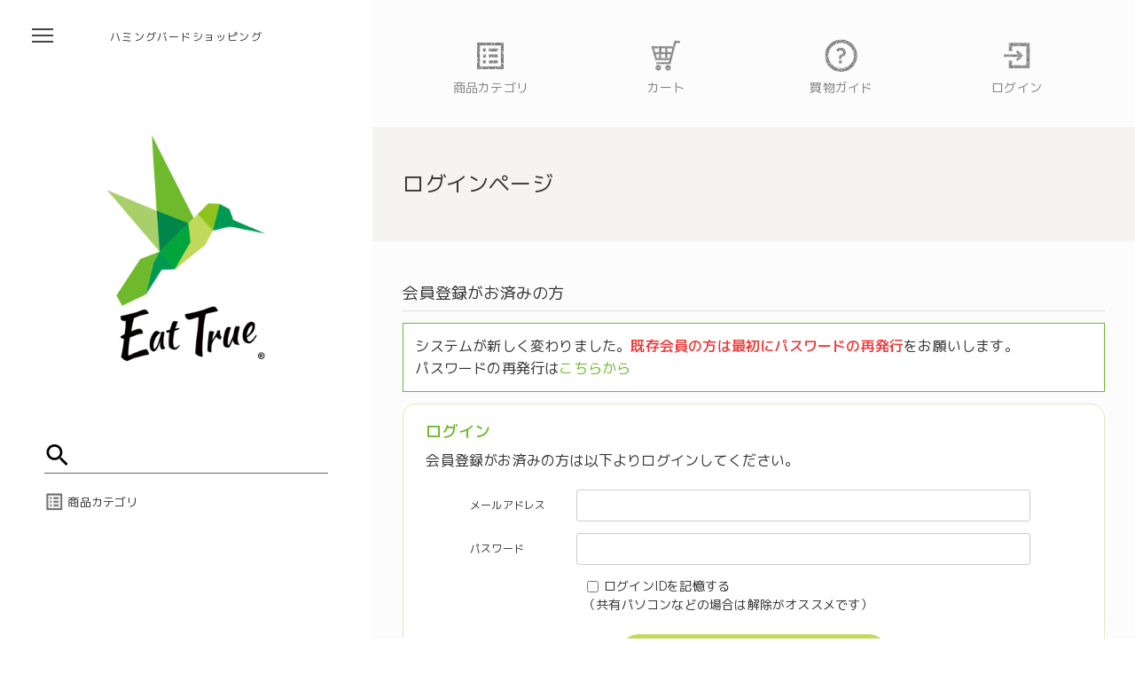

--- FILE ---
content_type: text/html; charset=utf-8
request_url: https://shop.8dori.org/Form/Login.aspx?nurl=%2F%3Fcategory_id%3D311
body_size: 23504
content:

<?xml version="1.0" encoding="UTF-8"?>
<!DOCTYPE html>
<html xmlns="http://www.w3.org/1999/xhtml" xml:lang="ja" lang="ja">
<head id="ctl00_Head1"><meta http-equiv="Content-Type" content="text/html; charset=UTF-8" /><title>
	ログインページ
</title><meta http-equiv="Content-Script-Type" content="text/javascript" /><meta http-equiv="Pragma" content="no-cache" /><meta http-equiv="Expires" content="-1" /><meta http-equiv="Cache-Control" content="no-cache" /><link id="ctl00_lCommonCss" rel="stylesheet" type="text/css" media="screen,print" href="/Css/common.css?20180216" /><link id="ctl00_lPrintCss" rel="stylesheet" type="text/css" media="print" href="/Css/imports/print.css" />

		<meta name="viewport" content="width=device-width, initial-scale=1" />
<meta name="format-detection" content="telephone=no" />

	
		<!-- Google tag (gtag.js) -->
<script async src="https://www.googletagmanager.com/gtag/js?id=G-TFPG24LS31"></script>
<script>
  window.dataLayer = window.dataLayer || [];
  function gtag(){dataLayer.push(arguments);}
  gtag('js', new Date());

  gtag('config', 'G-TFPG24LS31');
</script>
	
		<meta name="google-site-verification" content="-kajP5nwtIfnWNw4pBJyAPAhJLlAu448o_4EEtc4uTU" />
	


<script type="text/javascript" charset="Shift_JIS" src="/Js/w2.js?20250106"></script>
<script type="text/javascript" charset="Shift_JIS" src="/Js/w2.textboxevents.js"></script>

<script type="text/javascript" charset="Shift_JIS" src="/Js/jquery-3.6.0.min.js"></script>
<script type="text/javascript" charset="Shift_JIS" src="/Js/jquery-migrate-3.3.2.min.js"></script>

<script type="text/javascript" charset="Shift_JIS" src="/Js/AC_ActiveX.js"></script>
<script type="text/javascript" charset="Shift_JIS" src="/Js/AC_RunActiveContent.js"></script>

<link href="/Js/Slick/slick-theme.css" rel="stylesheet" type="text/css">
<link href="/Js/Slick/slick.css" rel="stylesheet" type="text/css">
<script type="text/javascript" src="/Js/Slick/slick.min.js"></script>

<script type="text/javascript" charset="UTF-8" src="/Js/ClientValidateScript.aspx"></script>

<script type="text/javascript" charset="UTF-8" src="/Js/jquery.bxslider.min.js"></script>
<script type="text/javascript" charset="UTF-8" src="/Js/jquery.biggerlink.min.js"></script>
<script type="text/javascript" charset="UTF-8" src="/Js/jquery.heightLine.js"></script>
<script type="text/javascript" charset="UTF-8" src="/Js/jquery.mousewheel.js"></script>
<script type="text/javascript" charset="UTF-8" src="/Js/jquery.jscrollpane.min.js"></script>
<script type="text/javascript" charset="UTF-8" src="/Js/jquery.ah-placeholder.js"></script>

<script type="text/javascript" charset="UTF-8" src="/Js/function.js?20250106"></script>

<script type="text/javascript" src="/Js/AutoKana/jquery.autoKana.js"></script>
<script type="text/javascript" src="/Js/AutoKana/jquery.autoChangeKana.js"></script>

<script type="text/javascript">
	
	function execAutoKanaWithKanaType(firstName, firstNameKana, lastName, lastNameKana) {
		execAutoKana(
			firstName,
			firstNameKana,
			lastName,
			lastNameKana,
			'FULLWIDTH_HIRAGANA');
	}

	
	function execAutoChangeKanaWithKanaType(firstNameKana, lastNameKana) {
		execAutoChangeKana(
			firstNameKana,
			lastNameKana,
			'FULLWIDTH_HIRAGANA');
	}
</script>

<link id="lsearchResultLayerCss" rel="stylesheet" href="/Css/searchResultLayer.css" type="text/css" media="screen" />



<script type="text/javascript">
<!--
	// ページロード処理
	function pageLoad(sender, args) {
		// ページロード共通処理
		pageLoad_common();

		// function.js実行
		if (typeof initializeFunctionJs == "function") initializeFunctionJs();

		// グローバル切り替え実行
		if (typeof switchGlobalFunction == 'function') switchGlobalFunction();

		// PayPal
		if (typeof InitializePaypal == "function") InitializePaypal(sender, args);

		// body側のpageLoad実行
		if (typeof bodyPageLoad == "function") bodyPageLoad();
	}
//-->
</script></head>
<body>




<form name="aspnetForm" method="post" action="./Login.aspx?nurl=%2f%3fcategory_id%3d311" id="aspnetForm" onsubmit="return (document.getElementById(&#39;__EVENTVALIDATION&#39;) != null);" onkeypress="return ((event.keyCode != 13) || (window.event.srcElement.type != &#39;text&#39;));">
<div>
<input type="hidden" name="__EVENTTARGET" id="__EVENTTARGET" value="" />
<input type="hidden" name="__EVENTARGUMENT" id="__EVENTARGUMENT" value="" />
<input type="hidden" name="__VIEWSTATE" id="__VIEWSTATE" value="/wEPDwUKMTU2OTI2MzM5Mg8WDB4HTmV4dFVybAUnaHR0cHM6Ly9zaG9wLjhkb3JpLm9yZy8/[base64]/yQAAQAAAP////[base64]/lhqzjga7jg6rjg7PjgrQGLAAAAAAJLAAAAAYtAAAAATAJLgAAAAEFAAAABAAAAAYvAAAAATAGMAAAAAMxMTEGMQAAABjmlrDnnYDjg7vkurrmsJfjga7nlJ/[base64]/[base64]/jgb/[base64]/[base64]/AAAAAMwMzEG/QAAABLjgZ3jga7ku5bjga7llYblk4EJLAAAAAksAAAABv8AAAABMAkAAQAAASgAAAAEAAAABgEBAAABMAYCAQAAAzIwNQYDAQAAMeODnuOCr+ODreODk+OCquODhuOCo+ODg+OCr01VU0/[base64]/[base64]/prq5kAgEPFgQfB2YfDWhkAgMPZBYEZg8VAn4vRm9ybS9Qcm9kdWN0L1Byb2R1Y3RMaXN0LmFzcHg/[base64]/[base64]/lroXphY1kAgEPFgQfB2YfDWhkAg0PZBYEZg8VAn4vRm9ybS9Qcm9kdWN0L1Byb2R1Y3RMaXN0LmFzcHg/[base64]/jgYTjga7jgqLjgqTjg4bjg6DllYblk4FkAgEPFgQfB2YfDWhkAhAPZBYEZg8VAn4vRm9ybS9Qcm9kdWN0L1Byb2R1Y3RMaXN0LmFzcHg/[base64]/jg7vppIVkAgEPFgQfB2YfDWhkAhQPZBYEZg8VAn4vRm9ybS9Qcm9kdWN0L1Byb2R1Y3RMaXN0LmFzcHg/[base64]/jgYvjgoHjg7vkub7nialkAgEPFgQfB2YfDWhkAhcPZBYEZg8VAn4vRm9ybS9Qcm9kdWN0L1Byb2R1Y3RMaXN0LmFzcHg/[base64]/[base64]/[base64]/[base64]/jg7vmtbfjgpLlrojjgovnn7Ppubjjg7vmtJfliaTjg7vjgrfjg6Pjg7Pjg5fjg7xkAgEPFgQfB2YfDWhkAiMPZBYEZg8VAn4vRm9ybS9Qcm9kdWN0L1Byb2R1Y3RMaXN0LmFzcHg/[base64]/[base64]/qlR+MYybA1sgoZwwg=" />
</div>

<script type="text/javascript">
//<![CDATA[
var theForm = document.forms['aspnetForm'];
if (!theForm) {
    theForm = document.aspnetForm;
}
function __doPostBack(eventTarget, eventArgument) {
    if (!theForm.onsubmit || (theForm.onsubmit() != false)) {
        theForm.__EVENTTARGET.value = eventTarget;
        theForm.__EVENTARGUMENT.value = eventArgument;
        theForm.submit();
    }
}
//]]>
</script>


<script src="/WebResource.axd?d=PLs_0jx-VX9v4GZzfpZQ8rYVOOqILQNIqVQ6bjgkYPcN5_wRQCtMYzfUG1vC1Wwnj46h7icEG08ils39Y68FaV88vhn0xBvCHJYB-cDLKq81&amp;t=638628531619783110" type="text/javascript"></script>


<script src="/ScriptResource.axd?d=mVd0AdWxpgmTApgRzWJXkT7h_I4HNoSeCPfuKkRSz9SIQ_9O2LBIH6jmA9dIL8GB1HGroQdnn-_KFecE64nI-5jG2zGQT2ul-Uqwdb5H5Xu_tOShkCf4W4LxcEvoWu-R1Tn-9yjKqFIQmfgZzmZZaYbuYXEMc8NMJgoCAWCUH5Q1&amp;t=2a9d95e3" type="text/javascript"></script>
<script src="/ScriptResource.axd?d=wb44qslyTfflphPmOX9Kk01h6poKabb_3ih4Xpd1WlOxaYjfv4ZIyq1QYReQFYe2c_Qia5C8ZgxbhaoBQajA4_qz5fYCGNQ7pijXYiN8SJiU1MM4OUyQizjOe4kRxRdN2UtSyCQKMXZwPXP_p2IoG80fV-ytjJeAF8iurwGbjIZFnt4CeuFhWxeohFjzpk2r0&amp;t=2a9d95e3" type="text/javascript"></script>
<div>

<input type="hidden" name="__VIEWSTATEGENERATOR" id="__VIEWSTATEGENERATOR" value="46F56D4E" />
<input type="hidden" name="__EVENTVALIDATION" id="__EVENTVALIDATION" value="/wEdAA/VchbCi/ByHgcMMJRs4cUjJ85AwcawoJZUJxx8UwuklnnvFGiU+syp5mGAttmT3DmOjLJh11yc8hUQj2tfGkD9p5Fa1FxdPROmLogqMEzLbQYUrQaEca8wnabIaaX0gyWT6KJjUxZPngXW0Hvh+5tsyD+XNMuwNb/JYkSspcvTEHNBv7/JUCXTBd1drvh7GJ0Md0ln3sFthRrwhHTy3MMFIk6r8vF8On2gKPoeX74MObv0Ln2hDLNeMlDkVZyA1M4YTwcc6oIeEg51rV4k2zlxob6E/uCYkbP8a/iZ9eg3jQPgPQ2+K85dw7ToQgLeXGt3ACKN1OP7s3gMJTJUt9LoFxyU+rzKePYbXkpfpGMF/g==" />
</div>

<script type="text/javascript">
<!--
	// クリックジャック攻撃対策
	CheckClickJack('/Form/Blank.aspx');
//-->
</script>

<script type="text/javascript">
//<![CDATA[
Sys.WebForms.PageRequestManager._initialize('ctl00$smScriptManager', 'aspnetForm', ['tctl00$BodyHeaderMain$UpdatePanel1','','tctl00$BodyHeaderMain$upUpdatePanel2','','tctl00$ContentPlaceHolder1$ucSendAuthenticationCodeModal$upUpdatePanel',''], [], [], 90, 'ctl00');
//]]>
</script>


	
	<div id="Header">
	<div id="ctl00_BodyHeaderMain_UpdatePanel1">


</div>


<div id="ctl00_BodyHeaderMain_upUpdatePanel2">


<div id="Head">

	<header>
		
		
		
		<div class="site-head">
			<div class="site-title">
				<div id="LogoMain">
					<h1><a href="https://shop.8dori.org/"><img src="/Contents/ImagesPkg/8dori/logo.png" alt="Eat True"></a></h1>
				</div>
				<div id="HeadRight">
					<div id="HeadSearch">
						<div class="wrapSearch">
							<div class="textBox">
									<input name="ctl00$BodyHeaderMain$tbSearchWord" type="text" maxlength="250" id="ctl00_BodyHeaderMain_tbSearchWord" onkeypress="if (event.keyCode==13){__doPostBack(&#39;ctl00$BodyHeaderMain$lbSearch&#39;,&#39;&#39;); return false;}" placeholder="" />
							</div>
							<div class="btnSearch">
								<a id="ctl00_BodyHeaderMain_lbSearch" href="javascript:__doPostBack(&#39;ctl00$BodyHeaderMain$lbSearch&#39;,&#39;&#39;)">
								<img src="/Contents/ImagesPkg/8dori/btn-search.png" />
								</a>
							</div>
						</div>
						<p class="advanceSearch"><a href="/Page/AdvancedSearch.aspx">詳しく検索</a></p>
					</div><!-- /.wrapSearch -->
					<div id="btn-category" class="nvclose"><a href="javascript:void(0);"><span>商品カテゴリ</span></a></div>
				</div><!-- /#HeadRight -->
			</div><!-- /.site-title -->
			<h2><span>ハミングバードショッピング</span></h2>
			<div id="btn-glonav" class="nvclose"><a href="javascript:void(0);"><span></span></a></div>
		</div><!-- /.site-head -->
		<div class="pg-container">
			<div id="HeadGlobalNavi">
				<ul>
					<li>
						<a id="btn-catnav" class="nvclose" href="javascript:void(0);">
							<figure><img src="/Contents/ImagesPkg/8dori/btn-nav01.png" alt="商品カテゴリ"></figure>
							<figcaption>商品カテゴリ</figcaption>
						</a>
					</li>
					<li>
						<a href="/Form/Order/CartList.aspx">
							<figure><img src="/Contents/ImagesPkg/8dori/btn-nav02.png" alt="カート"></figure>
							<figcaption>カート</figcaption>
						</a>
					</li>
					<li>
						<a id="btn-ecnav" class="nvclose" href="javascript:void(0);">
							<figure><img src="/Contents/ImagesPkg/8dori/btn-nav03.png" alt="買物ガイド"></figure>
							<figcaption>買物ガイド</figcaption>
						</a>
					</li>
					<li>
					
						<a href="https://shop.8dori.org/Form/Login.aspx?nurl=https%3a%2f%2fshop.8dori.org%2f%3fcategory_id%3d311">
							<figure><img src="/Contents/ImagesPkg/8dori/btn-nav04.png" alt="ログイン"></figure>
							<figcaption>ログイン</figcaption>
						</a>
						
					</li>
				</ul>
			</div><!-- /#HeadGlobalNavi -->
			<div id="HeadMembers">
			</div>
			<div id="HeadCartView">
			</div>
		</div><!-- /.pg-container -->
	</header>
	<div class="slidingnav">
		<nav id="glonav" class="dispoff"><div class="navarea">
			<div id="gloclose"><a class="close-btn"><span></span></a></div>
			<ul class="nav-m">
				<li><a href="https://www.8dori.org/">入荷情報お知らせ</a></li>
				<li><a href="/">ショッピング</a></li>
				<li><a href="https://www.8dori.org/regular/">米・野菜の定期宅配</a></li>
				<li><a href="https://www.8dori.org/live/">どう生きる？</a></li>
				<li><a href="https://www.8dori.org/books/">books</a></li>
				<!--li><a href="/pet/">ペット</a></li>
				<li><a href="/search/">サイト内検索</a></li-->
			</ul>
			<ul class="nav-s">
				<li><a href="/Page/regulation.aspx">利用規約</a></li>
				<li><a href="https://www.8dori.org/privacy/">プライバシーポリシー</a></li>
				<li><a href="/Page/termofuse.aspx">会社概要<span>(特定商取引法に基づく表記)</span></a></li>
				<li><a href="/Page/links.aspx">リンク</a></li>
				<li><a href="https://shop.8dori.org/Form/Inquiry/InquiryInput.aspx">お問い合わせ</a></li>
				<li><a href="/Page/fruitfarmer_recruitment.aspx">生産者さん募集</a></li>
			</ul>
			<ul class="nav-sns">
				<li><a href="http://hummig8dori.jp/" target="_blank"><img src="/Contents/ImagesPkg/8dori/btn_blog.png" width="32" height="32" alt="ブログ"></a></li>
				<li><a href="https://www.facebook.com/8dori.org/" target="_blank"><img src="/Contents/ImagesPkg/8dori/btn_fb.png" width="32" height="32" alt="公式フェイスブック"></a></li>
				<li><a href="https://www.instagram.com/humming8dori/" target="_blank"><img src="/Contents/ImagesPkg/8dori/btn_ig.png" width="32" height="32" alt="ハミングバード公式インスタグラム"></a></li>
			</ul>
		</div></nav>
		<nav id="ecnav" class="dispoff"><div class="navarea">
			<div id="ecclose"><a class="close-btn"><span></span></a></div>
			<ul class="nav-m">
				<li><a href="/">ショッピングHOME</a></li>
				<li><a href="/Page/postage.aspx">送料･お支払方法･配送･返品等</a></li>
				<li><a href="/Page/faq.aspx">よくある質問</a></li>
				<li><a href="/Page/voice.aspx">お客様の感想</a></li>
				<li><a href="/Page/farmer.aspx">生産者&収穫カレンダー</a></li>
				<li><a href="/Page/vegetable-set.aspx">野菜セットのご案内</a></li>
				<li><a href="https://www.8dori.org/rice/">お米のご案内</a></li>
				<li><a href="/Page/muso.aspx">MUSO商品INDEX</a></li>
				<li><a href="https://www.8dori.org/regular/">定期宅配のお申し込み</a></li>
				<!--li><a href="https://shop.8dori.org/Form/Inquiry/InquiryInput.aspx">お問い合わせ<span>(カスタマーサポート)</span></a></li-->
			</ul>
			<ul class="nav-s">
				<li><a href="/Page/regulation.aspx">利用規約</a></li>
				<li><a href="https://www.8dori.org/privacy/">プライバシーポリシー</a></li>
				<li><a href="/Page/termofuse.aspx">会社概要<span>(特定商取引法に基づく表記)</span></a></li>
				<li><a href="/Page/links.aspx">リンク</a></li>
				<li><a href="https://shop.8dori.org/Form/Inquiry/InquiryInput.aspx">お問い合わせ</a></li>
				<li><a href="/Page/fruitfarmer_recruitment.aspx">生産者さん募集</a></li>
			</ul>
			<ul class="nav-sns">
				<li><a href="http://hummig8dori.jp/" target="_blank"><img src="/Contents/ImagesPkg/8dori/btn_blog.png" width="32" height="32" alt="ブログ"></a></li>
				<li><a href="https://www.facebook.com/8dori.org/" target="_blank"><img src="/Contents/ImagesPkg/8dori/btn_fb.png" width="32" height="32" alt="公式フェイスブック"></a></li>
				<li><a href="https://www.instagram.com/humming8dori/" target="_blank"><img src="/Contents/ImagesPkg/8dori/btn_ig.png" width="32" height="32" alt="ハミングバード公式インスタグラム"></a></li>
			</ul>
		</div></nav>
		<nav id="catnav" class="dispoff"><div class="navarea">
			<div id="catclose"><a class="close-btn"><span></span></a></div>
			

			<ul id="categorytree" class="nav-c">
				<!-- <li><a href="/Form/Product/ProductList.aspx">すべての商品</a></li> -->
				

	<li><a href='/Form/Product/ProductList.aspx?shop=0&amp;cat=120&amp;dpcnt=15&amp;img=1&amp;sort=10&amp;udns=2&amp;fpfl=0&amp;sfl=0&amp;pno=1'>
		冬のリンゴ</a>
	
	
	</li>

	<li><a href='/Form/Product/ProductList.aspx?shop=0&amp;cat=111&amp;dpcnt=15&amp;img=1&amp;sort=10&amp;udns=2&amp;fpfl=0&amp;sfl=0&amp;pno=1'>
		新着・人気の生鮮</a>
	
	
	</li>

	<li><a href='/Form/Product/ProductList.aspx?shop=0&amp;cat=112&amp;dpcnt=15&amp;img=1&amp;sort=10&amp;udns=2&amp;fpfl=0&amp;sfl=0&amp;pno=1'>
		新着・人気の加工品</a>
	
	
	</li>

	<li><a href='/Form/Product/ProductList.aspx?shop=0&amp;cat=015&amp;dpcnt=15&amp;img=1&amp;sort=10&amp;udns=2&amp;fpfl=0&amp;sfl=0&amp;pno=1'>
		玄米（R7年産）</a>
	
	
	</li>

	<li><a href='/Form/Product/ProductList.aspx?shop=0&amp;cat=016&amp;dpcnt=15&amp;img=1&amp;sort=10&amp;udns=2&amp;fpfl=0&amp;sfl=0&amp;pno=1'>
		白米（R7年産）</a>
	
	
	</li>

	<li><a href='/Form/Product/ProductList.aspx?shop=0&amp;cat=017&amp;dpcnt=15&amp;img=1&amp;sort=10&amp;udns=2&amp;fpfl=0&amp;sfl=0&amp;pno=1'>
		分づき精米（R7年産）</a>
	
	
	</li>

	<li><a href='/Form/Product/ProductList.aspx?shop=0&amp;cat=155&amp;dpcnt=15&amp;img=1&amp;sort=10&amp;udns=2&amp;fpfl=0&amp;sfl=0&amp;pno=1'>
		お買い得</a>
	
	
	</li>

	<li><a href='/Form/Product/ProductList.aspx?shop=0&amp;cat=029&amp;dpcnt=15&amp;img=1&amp;sort=10&amp;udns=2&amp;fpfl=0&amp;sfl=0&amp;pno=1'>
		季節限定商品</a>
	
	
	</li>

	<li><a href='/Form/Product/ProductList.aspx?shop=0&amp;cat=006&amp;dpcnt=15&amp;img=1&amp;sort=10&amp;udns=2&amp;fpfl=0&amp;sfl=0&amp;pno=1'>
		野菜セット</a>
	
	
	</li>

	<li><a href='/Form/Product/ProductList.aspx?shop=0&amp;cat=125&amp;dpcnt=15&amp;img=1&amp;sort=10&amp;udns=2&amp;fpfl=0&amp;sfl=0&amp;pno=1'>
		フルーツ</a>
	
	
	</li>

	<li><a href='/Form/Product/ProductList.aspx?shop=0&amp;cat=394&amp;dpcnt=15&amp;img=1&amp;sort=10&amp;udns=2&amp;fpfl=0&amp;sfl=0&amp;pno=1'>
		まとめ買い(箱買い)商品</a>
	
	
	</li>

	<li><a href='/Form/Product/ProductList.aspx?shop=0&amp;cat=025&amp;dpcnt=15&amp;img=1&amp;sort=10&amp;udns=2&amp;fpfl=0&amp;sfl=0&amp;pno=1'>
		定期宅配</a>
	
	
	</li>

	<li><a href='/Form/Product/ProductList.aspx?shop=0&amp;cat=404&amp;dpcnt=15&amp;img=1&amp;sort=10&amp;udns=2&amp;fpfl=0&amp;sfl=0&amp;pno=1'>
		コスメ</a>
	
	
	</li>

	<li><a href='/Form/Product/ProductList.aspx?shop=0&amp;cat=396&amp;dpcnt=15&amp;img=1&amp;sort=10&amp;udns=2&amp;fpfl=0&amp;sfl=0&amp;pno=1'>
		冷凍商品</a>
	
	
	</li>

	<li><a href='/Form/Product/ProductList.aspx?shop=0&amp;cat=341&amp;dpcnt=15&amp;img=1&amp;sort=10&amp;udns=2&amp;fpfl=0&amp;sfl=0&amp;pno=1'>
		いつも使いのアイテム商品</a>
	
	
	</li>

	<li><a href='/Form/Product/ProductList.aspx?shop=0&amp;cat=002&amp;dpcnt=15&amp;img=1&amp;sort=10&amp;udns=2&amp;fpfl=0&amp;sfl=0&amp;pno=1'>
		豆・雑穀</a>
	
	
	</li>

	<li><a href='/Form/Product/ProductList.aspx?shop=0&amp;cat=038&amp;dpcnt=15&amp;img=1&amp;sort=10&amp;udns=2&amp;fpfl=0&amp;sfl=0&amp;pno=1'>
		オイル(植物油)・ドレッシング</a>
	
	
	</li>

	<li><a href='/Form/Product/ProductList.aspx?shop=0&amp;cat=008&amp;dpcnt=15&amp;img=1&amp;sort=10&amp;udns=2&amp;fpfl=0&amp;sfl=0&amp;pno=1'>
		みそ・醤油・塩・ゴマ・酢・唐辛子・コショウ</a>
	
	
	</li>

	<li><a href='/Form/Product/ProductList.aspx?shop=0&amp;cat=026&amp;dpcnt=15&amp;img=1&amp;sort=10&amp;udns=2&amp;fpfl=0&amp;sfl=0&amp;pno=1'>
		麺・そば・うどん・パスタ・餅</a>
	
	
	</li>

	<li><a href='/Form/Product/ProductList.aspx?shop=0&amp;cat=010&amp;dpcnt=15&amp;img=1&amp;sort=10&amp;udns=2&amp;fpfl=0&amp;sfl=0&amp;pno=1'>
		納豆・梅干・漬物・香味</a>
	
	
	</li>

	<li><a href='/Form/Product/ProductList.aspx?shop=0&amp;cat=037&amp;dpcnt=15&amp;img=1&amp;sort=10&amp;udns=2&amp;fpfl=0&amp;sfl=0&amp;pno=1'>
		カレー・ルゥ・ソース・スパイス</a>
	
	
	</li>

	<li><a href='/Form/Product/ProductList.aspx?shop=0&amp;cat=009&amp;dpcnt=15&amp;img=1&amp;sort=10&amp;udns=2&amp;fpfl=0&amp;sfl=0&amp;pno=1'>
		粉・昆布・わかめ・乾物</a>
	
	
	</li>

	<li><a href='/Form/Product/ProductList.aspx?shop=0&amp;cat=035&amp;dpcnt=15&amp;img=1&amp;sort=10&amp;udns=2&amp;fpfl=0&amp;sfl=0&amp;pno=1'>
		砂糖・蜂蜜・ジャム・ドライ・シロップ</a>
	
	
	</li>

	<li><a href='/Form/Product/ProductList.aspx?shop=0&amp;cat=046&amp;dpcnt=15&amp;img=1&amp;sort=10&amp;udns=2&amp;fpfl=0&amp;sfl=0&amp;pno=1'>
		レトルト</a>
	
	
	</li>

	<li><a href='/Form/Product/ProductList.aspx?shop=0&amp;cat=034&amp;dpcnt=15&amp;img=1&amp;sort=10&amp;udns=2&amp;fpfl=0&amp;sfl=0&amp;pno=1'>
		缶詰・冷凍素材・水煮</a>
	
	
	</li>

	<li><a href='/Form/Product/ProductList.aspx?shop=0&amp;cat=011&amp;dpcnt=15&amp;img=1&amp;sort=10&amp;udns=2&amp;fpfl=0&amp;sfl=0&amp;pno=1'>
		スイーツ・お菓子</a>
	
	
	</li>

	<li><a href='/Form/Product/ProductList.aspx?shop=0&amp;cat=043&amp;dpcnt=15&amp;img=1&amp;sort=10&amp;udns=2&amp;fpfl=0&amp;sfl=0&amp;pno=1'>
		ジュース・甘酒・飲料</a>
	
	
	</li>

	<li><a href='/Form/Product/ProductList.aspx?shop=0&amp;cat=012&amp;dpcnt=15&amp;img=1&amp;sort=10&amp;udns=2&amp;fpfl=0&amp;sfl=0&amp;pno=1'>
		お茶・紅茶・コーヒー</a>
	
	
	</li>

	<li><a href='/Form/Product/ProductList.aspx?shop=0&amp;cat=051&amp;dpcnt=15&amp;img=1&amp;sort=10&amp;udns=2&amp;fpfl=0&amp;sfl=0&amp;pno=1'>
		牛乳・ヨーグルト・プリン</a>
	
	
	</li>

	<li><a href='/Form/Product/ProductList.aspx?shop=0&amp;cat=060&amp;dpcnt=15&amp;img=1&amp;sort=10&amp;udns=2&amp;fpfl=0&amp;sfl=0&amp;pno=1'>
		平飼いタマゴ</a>
	
	
	</li>

	<li><a href='/Form/Product/ProductList.aspx?shop=0&amp;cat=053&amp;dpcnt=15&amp;img=1&amp;sort=10&amp;udns=2&amp;fpfl=0&amp;sfl=0&amp;pno=1'>
		ノンアルコールビール</a>
	
	
	</li>

	<li><a href='/Form/Product/ProductList.aspx?shop=0&amp;cat=182&amp;dpcnt=15&amp;img=1&amp;sort=10&amp;udns=2&amp;fpfl=0&amp;sfl=0&amp;pno=1'>
		健康食品・腸活商品</a>
	
	
	</li>

	<li><a href='/Form/Product/ProductList.aspx?shop=0&amp;cat=300&amp;dpcnt=15&amp;img=1&amp;sort=10&amp;udns=2&amp;fpfl=0&amp;sfl=0&amp;pno=1'>
		ホップCBDオイル</a>
	
	
	</li>

	<li><a href='/Form/Product/ProductList.aspx?shop=0&amp;cat=027&amp;dpcnt=15&amp;img=1&amp;sort=10&amp;udns=2&amp;fpfl=0&amp;sfl=0&amp;pno=1'>
		土・海を守る石鹸・洗剤・シャンプー</a>
	
	
	</li>

	<li><a href='/Form/Product/ProductList.aspx?shop=0&amp;cat=225&amp;dpcnt=15&amp;img=1&amp;sort=10&amp;udns=2&amp;fpfl=0&amp;sfl=0&amp;pno=1'>
		オーガニックコットン</a>
	
	
	</li>

	<li><a href='/Form/Product/ProductList.aspx?shop=0&amp;cat=031&amp;dpcnt=15&amp;img=1&amp;sort=10&amp;udns=2&amp;fpfl=0&amp;sfl=0&amp;pno=1'>
		その他の商品</a>
	
	
	</li>

	<li><a href='/Form/Product/ProductList.aspx?shop=0&amp;cat=205&amp;dpcnt=15&amp;img=1&amp;sort=10&amp;udns=2&amp;fpfl=0&amp;sfl=0&amp;pno=1'>
		マクロビオティックMUSO全商品2024-2025</a>
	
	
	</li>





			</ul>
		</div></nav>
	</div>
</div>


</div>



	</div><!--Header-->
	

<div id="Wrap">
<div class="wrapBottom">
<div class="wrapTop">
	
	
	<div id="Contents">

		<div id="dvUserBox" class="clearFix">
			
			

			
			

<div id="dvUserContents">
	<section class="pgtitle">
		<h2 id="ctl00_ContentPlaceHolder1_h2Login">ログインページ</h2>
		
	</section>
	<section class="login">
		<div class="pg-area">
			<div id="dvLogin" class="unit clearFix">
				
				<div id="dvLoginWrap">
					<h3>会員登録がお済みの方</h3>
					<div class="announce">
						<p>システムが新しく変わりました。<em>既存会員の方は最初にパスワードの再発行</em>をお願いします。<br>
						パスワードの再発行は<a href="/Form/User/PasswordReminderInput.aspx">こちらから</a></p>
					</div>
					<div class="dvLoginLogin">
						<h4>ログイン</h4>
						<p id="ctl00_ContentPlaceHolder1_pLogin">会員登録がお済みの方は以下よりログインしてください。</p>
						
					
						<div class="loginform" data-label="メールアドレス">
							<input name="ctl00$ContentPlaceHolder1$tbLoginIdInMailAddr" maxlength="256" id="ctl00_ContentPlaceHolder1_tbLoginIdInMailAddr" class="loginIdInMailAddr mail-domain-suggest" Type="email" />
						</div>
					
						<div class="loginform" data-label="パスワード">
							<input name="ctl00$ContentPlaceHolder1$tbPassword" type="password" id="ctl00_ContentPlaceHolder1_tbPassword" class="loginPass" autocomplete="off" onkeypress="if (event.keyCode==13){__doPostBack(&#39;ctl00$ContentPlaceHolder1$lbLogin&#39;,&#39;&#39;); return false;}" />
						</div>
						<div class="logincell">
							<input id="ctl00_ContentPlaceHolder1_cbAutoCompleteLoginIdFlg" type="checkbox" name="ctl00$ContentPlaceHolder1$cbAutoCompleteLoginIdFlg" /><label for="ctl00_ContentPlaceHolder1_cbAutoCompleteLoginIdFlg">ログインIDを記憶する</label><br />（共有パソコンなどの場合は解除がオススメです）
						</div>
						<p><small id="ctl00_ContentPlaceHolder1_dLoginErrorMessage" class="fred"></small></p>
						<p>
							<a onclick="return onClientClickLogin();" id="ctl00_ContentPlaceHolder1_lbLogin" class="btn-org btn-large btn-org-blk" href="javascript:__doPostBack(&#39;ctl00$ContentPlaceHolder1$lbLogin&#39;,&#39;&#39;)">ログイン</a>
						</p>
					</div>
				</div>
				<div class="dvLoginReminder">
					<p>※パスワードを忘れた方はこちらから<a href="/Form/User/PasswordReminderInput.aspx">パスワードの再発行</a>を行ってください。<br>
					※メールアドレスを忘れた方は、お手数ですが、<a href="https://shop.8dori.org/Form/Inquiry/InquiryInput.aspx">お問い合わせページ</a>からお問い合わせください。</p>
				</div>
				<div class="dvLoginRegist">
					<h3>まだ会員登録されていないお客様</h3>
					<h4>会員登録</h4>
					<p>会員登録をすると便利なMyページをご利用いただけます。<br>
					また、ログインするだけで、毎回お名前や住所などを入力することなくスムーズにお買い物をお楽しみいただけます。</p>
			<p><a href="/Form/User/UserRegistRegulation.aspx" class="btn-org btn-large btn-org-blk">会員登録をする</a></p>
			
				<div style="list-style-type: none; margin-top: 30px;">
					<h3>ソーシャルログイン</h3>
					<div style="padding: 0 1em;">
						<ul>
							
									
										<li>
											<a style="width: 165px;background-color: #00c300;border: none;border-radius:5px;color: white;padding: 1em 2em;text-align: center;text-decoration: none;display: inline-block;font-size: 11px;font-family: 'ヒラギノ角ゴ Pro W3', 'Hiragino Kaku Gothic Pro', 'メイリオ', Meiryo, Osaka, 'ＭＳ Ｐゴシック', 'MS PGothic', sans-serif;"
												href="https://access.line.me/oauth2/v2.1/authorize?response_type=code&client_id=2004047101&state=iyo4ahlyjormiacdgmli4lmj&redirect_uri=https%3a%2f%2fshop.8dori.org%2fForm%2fUser%2fLine%2fLoginCallback.aspx&scope=profile&bot_prompt=normal">LINEで新規登録/ログイン
											</a>
											<p style="margin:3px 0 4px;">※LINE連携時に友だち追加します</p>
										</li>
								
								<li style="margin-bottom: 10px; float: none;">
									<input type="hidden" name="ctl00$ContentPlaceHolder1$ucPaypalScriptsForm$hfPayPalNonce" id="ctl00_ContentPlaceHolder1_ucPaypalScriptsForm_hfPayPalNonce" />
<input type="hidden" name="ctl00$ContentPlaceHolder1$ucPaypalScriptsForm$hfPayPalPayerId" id="ctl00_ContentPlaceHolder1_ucPaypalScriptsForm_hfPayPalPayerId" />
<input type="hidden" name="ctl00$ContentPlaceHolder1$ucPaypalScriptsForm$hfPayPalDeviceData" id="ctl00_ContentPlaceHolder1_ucPaypalScriptsForm_hfPayPalDeviceData" />
<input type="hidden" name="ctl00$ContentPlaceHolder1$ucPaypalScriptsForm$hfPayPalShippingAddress" id="ctl00_ContentPlaceHolder1_ucPaypalScriptsForm_hfPayPalShippingAddress" />

<!-- Load the required components. -->
<script src="https://www.paypalobjects.com/api/checkout.min.js"></script>
<script src="https://js.braintreegateway.com/web/3.28.1/js/client.min.js"></script>
<script src="https://js.braintreegateway.com/web/3.28.1/js/paypal-checkout.min.js"></script>
<script src="https://js.braintreegateway.com/web/3.28.1/js/data-collector.min.js"></script>
<script type="text/javascript">
	var CLIENT_AUTHORIZATION = '[base64]/jg5/[base64]';

	// PayPal初期化
	function InitializePaypal(sender, args) {

		if (!$("#paypal-button").length) return;
		$("#paypal-button").html("");

		braintree.client.create({
			authorization: CLIENT_AUTHORIZATION
		}, function (clientErr, clientInstance) {

			// フォーカスそのままにしておくとバグるので退避
			var $focused = $(':focus');
			// ブラウザもアクティブにしておかないとバグる
			$(window).focus();
			for (var i = 0; i < $focused.length; i++) {
				$focused[i].blur();
			}

			if (clientErr) {
				console.error('Error creating client:', clientErr);
				return;
			}

			braintree.dataCollector.create({
				client: clientInstance,
				paypal: true
			}, function(err, dataCollectorInstance) {
				if (err) {
					return;
				}
				$("#ctl00_ContentPlaceHolder1_ucPaypalScriptsForm_hfPayPalDeviceData").val(dataCollectorInstance.deviceData);
			});

			braintree.paypalCheckout.create({
				client: clientInstance
			}, function (paypalCheckoutErr, paypalCheckoutInstance) {

				if (paypalCheckoutErr) {
					console.error('Error creating PayPal Checkout:', paypalCheckoutErr);
					return;
				}
				paypal.Button.render({
					env: 'production',
					commit: false,
					
					style: {
						label: 'paypal',
						size: 'responsive',    // small | medium | large | responsive
						shape: 'rect',     // pill | rect
						color: 'silver',     // gold | blue | silver | black
						tagline: false
					},
					
					payment: function () {
						return paypalCheckoutInstance.createPayment({
							flow: 'vault',
							amount: 0,
							billingAgreementDescription: 'こちらのアカウントで支払いの登録を行います。（まだ決済はされません）',
							displayName: 'ハミングバードショッピング',
							enableShippingAddress: true
							
						});
					},

					onAuthorize: function (data, actions) {
						return paypalCheckoutInstance.tokenizePayment(data)
							.then(function (payload) {
								paypalPostAction(payload);
							});
					},

					onCancel: function (data) {
						console.log('checkout.js payment cancelled', JSON.stringify(data, 0, 2));
					},

					onError: function (err) {
						alert("onError" + err);
						console.error('checkout.js error', err);
					}
				}, '#paypal-button').then(function() {
					// レンダのコールバックで退避したフォーカスセット
					// ブラウザもアクティブにしておかないとバグる
					$(window).focus();
					for (var i = 0; i < $focused.length; i++) {
						$focused[i].blur();
						$focused[i].focus();
					}
					// The PayPal button will be rendered in an html element with the id
					// `paypal-button`. This function will be called when the PayPal button
					// is set up and ready to be used.
				});

			});
		});
	}

	// PayPal POST
	var paypalPostAction = function(payload) {
		$("#ctl00_ContentPlaceHolder1_ucPaypalScriptsForm_hfPayPalNonce").val(payload.nonce);
		$("#ctl00_ContentPlaceHolder1_ucPaypalScriptsForm_hfPayPalPayerId").val(payload.details.payerId);
		$("#ctl00_ContentPlaceHolder1_ucPaypalScriptsForm_hfPayPalShippingAddress").val(
			JSON.stringify({
				email: payload.details.email,
				firstName: payload.details.firstName,
				lastName: payload.details.lastName,
				phone: payload.details.phone,
				recipientName: payload.details.shippingAddress ? payload.details.shippingAddress.recipientName : "",
				line1: payload.details.shippingAddress ? payload.details.shippingAddress.line1 : "",
				line2: payload.details.shippingAddress ? payload.details.shippingAddress.line2 : "",
				city: payload.details.shippingAddress ? payload.details.shippingAddress.city : "",
				state: payload.details.shippingAddress ? payload.details.shippingAddress.state : "",
				postalCode: payload.details.shippingAddress ? payload.details.shippingAddress.postalCode : "",
				countryCode: payload.details.shippingAddress ? payload.details.shippingAddress.countryCode : ""
			}));
		
			
			setTimeout(function() { __doPostBack('ctl00$ContentPlaceHolder1$lbPayPalAuthComplete','') }, 100);
		
	}
</script>




									<div id="paypal-button" style="width: 296px;"></div>
									
										<p style="margin: 3px 0 0 0;">※PayPalで新規登録/ログインします</p>
									<a id="ctl00_ContentPlaceHolder1_lbPayPalAuthComplete" href="javascript:__doPostBack(&#39;ctl00$ContentPlaceHolder1$lbPayPalAuthComplete&#39;,&#39;&#39;)"></a>
								</li>
							
						</ul>
					</div>
				</div>
			
					</div>
				</div>
			</div>
		</div>
	</section>



<div id="modal">
	<div id="modal_content">
		<input type="hidden" name="ctl00$ContentPlaceHolder1$ucSendAuthenticationCodeModal$hfUserId" id="ctl00_ContentPlaceHolder1_ucSendAuthenticationCodeModal_hfUserId" />

		
		<div id="ctl00_ContentPlaceHolder1_ucSendAuthenticationCodeModal_upUpdatePanel">

				<div id="dvSelectAuthenticationReceiver">
					<p class="title">認証方法の選択</p>
					<div class="modal_detail modal_text">
							<input id="ctl00_ContentPlaceHolder1_ucSendAuthenticationCodeModal_rbSendMail" type="radio" name="ctl00$ContentPlaceHolder1$ucSendAuthenticationCodeModal$selectAuthentication" value="rbSendMail" checked="checked" /><label for="ctl00_ContentPlaceHolder1_ucSendAuthenticationCodeModal_rbSendMail">メールアドレス認証</label><br />
						
					</div>
					<div id="dSendAuthenticationCodeErrorMessage" class="fred"></div>
					<div class="modal_detail"><a href="javascript:clickSendAuthenticationCode();" class="btn-org btn-large btn-org-blk">認証コードを送信する</a></div>
				</div>
				<div id="dvInputAuthenticationCode" style="display: none">
					<p class="title">認証コード入力</p>
					<div class="modal_detail modal_text">
						認証コードを送信しました。<br />
						受け取った認証コードを入力してください。<br />
						<p id="pAuthenticationCodeReceiver"></p>
					</div>
					<input name="ctl00$ContentPlaceHolder1$ucSendAuthenticationCodeModal$tbAuthenticationCode" type="text" maxlength="6" id="ctl00_ContentPlaceHolder1_ucSendAuthenticationCodeModal_tbAuthenticationCode" placeholder="6桁のコードを入力" style="width: 120px" />
					<div id="dCheckAuthenticationCodeErrorMessage" class="fred"></div>
					<div class="modal_detail"><a href="javascript:clickCheckAuthenticationCode();" class="btn-org btn-large btn-org-blk">認証する</a></div>
					<div><a href="javascript:clickResendAuthenticationCode();">認証コードを再送</a></div>
					<p id="pResendMessage" class="toolTip">
						<span>認証コードを再送信しました。</span>
					</p>
				</div>
			
</div>
		

		<div class="btn_close_wrap"><a href="javascript:void(0);" class="btn_close">キャンセル</a></div>
	</div>
</div>
<script type="text/javascript">
	$(function () {
		var modal = $('#modal'),
			modalContent = $('#modal_content'),
			btnClose = $(".btn_close");

		$(modal).on('click', function (event) {
			if ((!($(event.target).closest(modalContent).length) || ($(event.target).closest(btnClose).length))) {
				location.reload();
			}
		});
	});

	
	function openWindowSendAuthenticationCodeModal(userId) {
		openAuthenticationFlg = 1;
		$('#ctl00_ContentPlaceHolder1_ucSendAuthenticationCodeModal_hfUserId').val(userId);
		var modal = $('#modal');
		modal.show();
	}

	
	function showSelect(isSelect) {
		$('#dSendAuthenticationCodeErrorMessage').html('');
		$('#dCheckAuthenticationCodeErrorMessage').html('');
		var select = $('#dvSelectAuthenticationReceiver');
		var input = $('#dvInputAuthenticationCode');
		if (isSelect) {
			select.show();
			input.hide();
		}
		else {
			select.hide();
			input.show();
		}
	}

	
	function clickSendAuthenticationCode() {
		sendAuthenticationCode(false);
	}

	
	function clickResendAuthenticationCode() {
		sendAuthenticationCode(true);
	}

	
	function sendAuthenticationCode(isResend) {
		var isSendMail = document.getElementById('ctl00_ContentPlaceHolder1_ucSendAuthenticationCodeModal_rbSendMail').checked;
		var userId = $('#ctl00_ContentPlaceHolder1_ucSendAuthenticationCodeModal_hfUserId').val();

		$.ajax({
			type: "POST",
			url: webMethodUrl + "/SendAuthenticationCode",
			contentType: "application/json; charset=utf-8",
			dataType: "json",
			data: JSON.stringify({
				userId: userId,
				isSendMail: isSendMail
			}),
			async: false,
			success: function (response) {
				var data = JSON.parse(response.d);
				if (data.Result) {
					$('#pAuthenticationCodeReceiver').html('認証コード送信先：' + data.AuthenticationCodeReceiver);
					showSelect(false);
					if (isResend) {
						showTooltipMessage();
					}
				} else {
					var errorMessageControlId = (isResend) ? '#dCheckAuthenticationCodeErrorMessage' : '#dSendAuthenticationCodeErrorMessage';
					$(errorMessageControlId).html(data.Message);
				}
			}
		});
	}

	function showTooltipMessage() {
		showTooltip();
	}

	
	function clickCheckAuthenticationCode() {
		var authenticationCode = $('#ctl00_ContentPlaceHolder1_ucSendAuthenticationCodeModal_tbAuthenticationCode').val();
		var userId = $('#ctl00_ContentPlaceHolder1_ucSendAuthenticationCodeModal_hfUserId').val();

		$('#dCheckAuthenticationCodeErrorMessage').html('');

		$.ajax({
			type: "POST",
			url: webMethodUrl + "/CheckAuthenticationCode",
			contentType: "application/json; charset=utf-8",
			dataType: "json",
			data: JSON.stringify({
				userId: userId,
				authenticationCode: authenticationCode
			}),
			async: false,
			success: function (response) {
				var data = JSON.parse(response.d);
				if (data.Result) {
					var modal = $('#modal');
					modal.hide();
					openAuthenticationFlg = 0;
					authenticationOk = true;
				} else {
					$('#dCheckAuthenticationCodeErrorMessage').html(data.Message);
				}
			}
		});
	}
</script>

	

<link rel="stylesheet" href="/Css/autoComplete.css?20250106"/>
<script type="text/javascript" charset="UTF-8" src="/Js/mailcomplete.js?20250106"></script>
<script type="text/javascript">
	var mailDomains = getMailDomains("/Contents/MailDomains.xml");
	
	$(function () {
		$('.mail-domain-suggest').each(function (index, element) {
			var $mailSuggestContainer = $("<ul></ul>",
				{
					id: "mailList" + index.toString(),
					class: "ul-mail-domains-list"
				});

			// ulをTextBoxの直下に配置
			var $mailTextBox = $("#" + element.id);
			$mailTextBox.after($mailSuggestContainer);

			$(this).mailcomplete(
				{
					textBoxId : element.id,
					mailDomainList : $mailSuggestContainer.attr("id")
				});
		});
	});
</script>

<script type="text/javascript">
	var setOmotionClientIdJs;
	var webMethodUrl;
	$(function () {
		setOmotionClientIdJs = "SetOmotionClientId('ctl00_ContentPlaceHolder1_tbLoginIdInMailAddr', 'ctl00_ContentPlaceHolder1_tbPassword', 'ctl00_ContentPlaceHolder1_dLoginErrorMessage', 'ctl00_ContentPlaceHolder1_lbLogin');";
		webMethodUrl = "/Form/Login.aspx";
	});
</script>


<script type="text/javascript">
	
	var loginIdControlId = "";
	var passwordControlId = "";
	var errorMessageControlId = "";
	var loginButtonControlId = "";
	
	var openAuthenticationFlg = 0;
	
	var authenticationOk = false;

	
	function SetOmotionClientId(argLoginIdControlId, argPasswordControlId, argErrorMessageControlId, argLoginButtonControlId) {
		loginIdControlId = argLoginIdControlId;
		passwordControlId = argPasswordControlId;
		errorMessageControlId = argErrorMessageControlId;
		loginButtonControlId = argLoginButtonControlId;
	}

	
	function onClientClickLogin() {

		return true;

	}

	
	function waitForAuthentication(func, ms) {
		setTimeout(function () {
			if (openAuthenticationFlg === 0) {
				func.call();
			} else {
				waitForAuthentication(func, ms);
			}
		}, ms);
	}
</script>

</script>



		</div>
	</div>
	
	
</div><!--wrapTop-->
</div><!--wrapBottom-->
</div><!--Wrap-->

	
	<div id="Foot">
		


<footer>
	<div class="ftbox">
			<h3><a href="https://shop.8dori.org/"><img src="/Contents/ImagesPkg/8dori/logo.png" alt="EatTrue"></a></h3>
			<dl class="signature">
				<dt><h4>自然栽培、食、生命、地球のこと</h4><h2>ハミングバード</h2>
				<address>support@8dori.org</address></dt>
				<dd>
					<div><p><span>TEL</span>050-3772-5576</p>
						<p><span>FAX</span>050-3730-9754</p></div>
					<div><p><span>お客様サポート</span>13：00～18：00＜土日祝定休＞</p></div>
					<!--div><p><span>配送センター</span>10：00～18：00＜土曜/日曜定休＞</p></div-->
				</dd>
			</dl>
	</div>
	<div id="coryRight"><address>Copyright&copy; HUMMINGBIRD. All rights reserved.</address></div>
</footer>
<script type="text/javascript" charset="UTF-8" src="/Js/8dori.js?20250106"></script>






<!-- w2tracker -->

<div id="ctl00_BodyFooterMain_AccessLogTrackerScript1_divTracker">
<script type='text/javascript'>
<!--
	var w2accesslog_account_id = "R1249_8dori";
	var w2accesslog_target_domain = "shop.8dori.org";
	var w2accesslog_cookie_root = "/";
	var w2accesslog_getlog_path = "/Scripts/getlog.gif";

	
	document.write(unescape("%3Csc" + "ript type='text/javascript' src='" + (("https:" == document.location.protocol) ? "https:" : "http:") + "//shop.8dori.org/Scripts/tracker.js'%3E%3C/sc" + "ript%3E"));
// -->
</script>
</div>



<script type='text/javascript'>
		(function (i,s,o,g,r,a,m) {
			i['GoogleAnalyticsObject'] = r; i[r] = i[r] || function () {
				(i[r].q = i[r].q || []).push(arguments)
			}, i[r].l = 1 * new Date(); a = s.createElement(o),
			m = s.getElementsByTagName(o)[0]; a.async = 1; a.src = g; m.parentNode.insertBefore(a, m)
		})(window, document, 'script', 'https://www.google-analytics.com/analytics.js', 'ga');

		ga('create', '', 'auto');
		ga('send', 'pageview');
</script>


<script async src="https://www.googletagmanager.com/gtag/js?id="></script>
<script type="text/javascript">
	window.dataLayer = window.dataLayer || [];
	function gtag() { dataLayer.push(arguments); }
	gtag('js', new Date());
	
	gtag('config', '');
</script>

<div id="ctl00_BodyFooterMain_AccessLogTrackerScript1_divGetLog">
<script type='text/javascript'>
<!--
	getlog();
// -->
</script>
</div>




	</div>
	

</form>



</body>
</html>

--- FILE ---
content_type: text/css
request_url: https://shop.8dori.org/Css/common.css?20180216
body_size: 840
content:
@charset "UTF-8";

@import "imports/reset.css";
@import "imports/base.css";
@import "imports/order.css";
@import "imports/user.css";
@import "imports/hack.css";
@import "imports/parts.css";
@import "imports/general_classes.css";
@import "imports/coordinate.css";
@import "imports/silveregg_recommend.css";
@import "imports/8dori.css";

.error_inline {
	color:#ff0000;
	padding: 1px !important;	/* for IE */
	display:block!important;
}
.warning_inline {
	color: black;
	padding: 1px !important;
	display:block!important;
}
.tags {
	margin-bottom: 10px;
}
.tags > ul {
	display: flex;
	flex-wrap: wrap;
}
.tags > ul > li {
	display: inline-block;
	width: 16.4%;
	height: 35px;
	line-height: 35px !important;
	margin: -1px 0 0 -1px !important;
	background-color: #EFEFEF;
	border: 1px solid #333;
	overflow: hidden;
}
.tags > ul > li > a {
	display: block;
	text-align: center;
	font-size: 123.1%;
	font-family: Times,serif;
	text-decoration: none;
}
.tags > ul > li > a:hover {
	color: initial;
	background-color: #FFFFFF;
}
.tags > ul > li.active > a {
	background-color: #FFFFFF;
	border-bottom: 1px solid #FFFFFF;
}
.shopDetail {
	justify-content: space-between;
	display: flex;
}
.brandList .brandName {
	font-size: 1.3rem;
	color: #989898;
}
.realShopList {
	margin: 1rem 0 !important;
}
.shopDetail + .shopDetail {
	border-top: 1px solid #c0c0c0;
}
.realShopList a {
	width: 100%;
	position: relative;
	padding: 1rem !important;
	display: flex;
	justify-content: space-between;
}
.shopDetail .realShopName {
	width: 25%;
}
.shopDetail .realShopAddress {
	width: 70%;
	padding: 0 1rem;
}
.shopDetail .realShopAddress p {
	line-height:16px;
}
.shopDetail .arrowNext {
	width: 1rem;
}
.shopDetail .arrowNext:after {
	content: "";
	position: absolute;
	top: 40%;
	height: 10px;
	width: 10px;
	border-right: 2px solid #c0c0c0;
	border-bottom: 2px solid #c0c0c0;
	transform: rotate(-45deg);
}
.shopDetail .shopInformation,
.shopDetail .shopMap {
	margin: 1rem;
}
.shopInformation table {
	background-color: #fff !important;
}
.shopInformation .header p {
	min-height: 3rem;
}
.shopInformation .header p:first-child {
	font-size: 20px;
}
.shopInformation tr {
	display: block;
	padding: 1rem 0;
}
.shopInformation tr td:first-child {
	width: 120px;
	padding-right: 1rem;
	text-align: start;
}
.shopMapDetail {
	width:400px;
	height:450px;
	border:0;
}
.btnBack {
	display: flex;
	justify-content: flex-end;
	margin: 1rem;
}
.wrap > h2 {
	border: 1px solid #ccc;
	border-top: solid;
	padding: 1rem;
	font-size: 20px;
}


--- FILE ---
content_type: text/css
request_url: https://shop.8dori.org/Css/imports/8dori.css
body_size: 23218
content:
/* ------------------------------------------------
  8dori.css
------------------------------------------------ */
@import url("https://use.typekit.net/yds6enu.css");
@import url('https://fonts.googleapis.com/css2?family=M+PLUS+1p:wght@300;400;500&display=swap');

body {
  font-family: 'M PLUS 1p', sans-serif;
  font-weight: 400;
  letter-spacing: 0.2px;
}
a {
  transition: all .3s;
}
#Wrap {
	margin: 0;
	width: 100%;
	background-color: #fcfcfc;
}
#dvUserBox, #dvUserContents { margin: 0; } 
#dvUserBox h2 { padding: 0; font-size: initial; border: 0;}

.green2{ color: #6eb92b !important;}


/* ------------------------------------------------
Header
------------------------------------------------ */
#Head {
  background-color: #fcfcfc;
}
header {
  position: relative;
  width: 100%;
}
header .site-head {
  position: fixed;
  top: 0;
  left: 0;
  width: 420px;
  height: 100vh;
  background-color: #fff;
  z-index: 10;
  display: flex;
  align-items: center;
}
header .site-title {
  margin: 0 auto;
   width: 76%;
}
header .site-title h1 {
  margin: 0 auto;
  width: 90%;
  max-width: 180px;
}
header .site-title h1 a { display: block; }
header .site-title h1 img { width: 100%; height: auto; }
header .site-head h2 {
  position: absolute;
  top: 36px;
  left: 0;
  width: 100%;
  text-align: center;
  font-size: 12px;
  letter-spacing: 0.1em;
}
header #btn-glonav {
  position: absolute;
  top: 28px;
  left: 36px;
  display: block;
}
header #btn-glonav a {
  display: block;
  width: 24px;
  height: 24px;
}
header #btn-glonav a span,
header #btn-glonav a span::before,
header #btn-glonav a span::after {
  position: absolute;
  top: 11px;
  left: 0;
  display: block;
  width: 100%;
  height: 2px;
  background-color: #444;
}
header #btn-glonav a span::before { content: ''; top: -7px; }
header #btn-glonav a span::after { content: ''; top: 7px; }

@media screen and (max-width: 1240px) {
  header .site-title {
    margin: 0 auto;
    width: 80%;
  }
  header .site-head h2 { font-size: 11px; }
  header #btn-glonav {
    top: 28px;
    left: 24px;
  }
}


#LogoMain {
  float: none;
  padding: 0;
  width: 100%;
  height: initial;
}
#LogoMain h1 a {
  height: initial;
  line-height: initial;
  font-size: 10px;
}
#HeadRight {
  float: none;
  padding: 0;
  width: 100%;
}
#HeadSearch  {
  float: none;
  margin-top: 3.5em;
  padding: 0;
  width: 100%;
  height: auto;
}
#HeadSearch .wrapSearch {
  float: none;
  padding-bottom: 0.5em;
  border-bottom: 1px solid #666;
}
#HeadSearch .textBox { width: calc(100% - 32px); }
#HeadSearch .textBox input {
  color: #333;
  font-size: 16px;
  width: 90%;
}
#HeadSearch .btnSearch img { width: 100%; height: auto; }
#HeadSearch .advanceSearch {
  display: block;
  margin: 1.0em 0;
  padding: 0;
  width: 100%;
  float: none;
  background-image: none;
  text-align: right;
}
#HeadSearch .advanceSearch a {
  color: #333;
  font-size: 12px;
}
#HeadSearch .advanceSearch { display: none; }
#btn-category { margin-top: 2.0em; }
#btn-category a span {
	padding: 0.25em 0 0.25em 2.0em;
	background-image: url(../../Contents/ImagesPkg/8dori/btn-category.png);
	background-repeat: no-repeat;
	background-size: auto 90%;
	background-position: 0 50%;
	font-size: 13px;
}


#HeadGlobalNavi {
  position: static;
  margin: 0 auto;
  padding: 42px 0 32px;
  width: 92%;
  max-width: 1180px;
}
#HeadGlobalNavi > ul {
  display: flex;
  align-item: center;
}
#HeadGlobalNavi > ul > li {
  display: block;
  margin: 0;
  width: 25%;
  height: initial;
  line-height: 1.0;
  text-align: center;
}
#HeadGlobalNavi ul > li > a {
  margin: 0 auto;
  display: block;
  width: 90%;
  opacity: 0.6;
  font-family: 'M PLUS 1p', sans-serif;
  font-size: 14px;
  line-height: 1.6;
  border: none;
}
#HeadGlobalNavi ul li a:hover { opacity: 1.0; }
#HeadGlobalNavi ul li a figure {
  display: block;
  margin: 0 auto;
  width: 42px;
}
#HeadGlobalNavi ul li a figcaption { margin-top: 0.25em; }
#HeadGlobalNavi ul li a figure img { width: 100%; height: auto; }
#HeadMembers, #HeadCartView, #HeadUserNav {
  padding: 0;
  width: initial;
  height: initial;
  float: none;
}

@media screen and (max-width: 960px) {
	header .site-head {
		position: relative;
		display: block;
		width: 100%;
		height: 64px;
		background-color: #fff;
		z-index: 777;
	}
	header .site-head h2 {
		position: static;
		display: inline-block;
		margin: 24px 0 0 64px;
		width: initial;
		text-align: left;
	}
	header .site-title h1 {
		position: absolute;
		left: 50%;
		top: 6px;
		margin: 0;
		width: 90%;
		max-width: 100px;
		transform: translateX(-50%);
	}
	header #btn-glonav {
	position: absolute;
	top: 16px;
	left: 24px;
	display: block;
	}

	#HeadSearch  {
		position: absolute;
		right: 3%;
		top: 88px;
		margin-top: 0;
		width: 36%;
		height: auto;
	}
	#HeadSearch .wrapSearch {
		border-bottom: 1px dotted #666;
	}
	#HeadGlobalNavi {
		position: static;
		padding: 112px 0 32px;
	}
	#btn-category {
		position: fixed;
		top: 0;
		right: 3%;
		margin: 0;
		z-index: 777;
	}
	#btn-category a {
		display: block;
		padding: 0.60em 1.0em;
		background-color: #1d704a;
		border-radius: 0 0 5px 5px;
	}
	#btn-category a span {
		padding: 0.25em 0 0.25em 2.0em;
		background-image: url(../../Contents/ImagesPkg/8dori/btn-category-w.png);
		background-size: auto 80%;
		color: #fff;
		font-size: 12px;
	}
	#HeadGlobalNavi ul > li > a {
		font-size: 13px;
	}


}
@media screen and (max-width: 560px) {
	header .site-head {
		height: 56px;
	}
	header .site-head h2 {
		position: static;
		display: block;
		margin: 0 12px 0 auto;
		padding-top: 32px;
		width: 50%;
		color: #555;
		font-size: 10px;
		text-align: right;
	}
	header .site-title h1 {
		position: absolute;
		left: 48px;
		top: 4px;
		margin: 0;
		width: 90%;
		max-width: 70px;
		transform: none;
	}
	header #btn-glonav {
	position: absolute;
	top: 16px;
	left: 16px;
	display: block;
	}

	#HeadSearch  {
		position: absolute;
		right: 4%;
		top: 64px;
		margin-top: 0;
		width: 54%;
		height: auto;
	}
	#HeadSearch .wrapSearch {
		padding-bottom: 0.3em;
		border-bottom: 1px dotted #666;
	}
	#HeadSearch .textBox { width: calc(100% - 24px); }
	#HeadSearch .textBox input {
		padding: 2px;
		color: #333;
		font-size: 14px;
		width: 90%;
		height: auto;
	}
	#HeadSearch .btnSearch { width: 18px; }

	#HeadSearch .advanceSearch {
		margin: 0.5em 0 0 0;
	}
	#HeadSearch .advanceSearch a  {
		margin: 0.3em 0 0 0;
		font-size: 11px;
	}
	#HeadGlobalNavi {
		position: static;
		padding: 56px 0 16px;
	}
	#btn-category { right: 0; }
	#btn-category a {
		padding: 0.40em 1.2em;
		border-radius: 0 0 0 5px;
	}
	#btn-category a span {
		padding: 0.25em 0 0.25em 2.0em;
		background-size: auto 80%;
		font-size: 10px;
	}
	#HeadGlobalNavi ul > li > a {
		font-size: 10px;
		opacity: 1.0;
	}
	#HeadGlobalNavi ul li a figure {
	display: block;
	margin: 0 auto;
	width: 32px;
	}
	#HeadGlobalNavi ul li a figcaption { margin-top: 0.20em; color: #666; }
}


/* ------------------------------------------------
Navi
------------------------------------------------ */
.slidingnav #glonav, .slidingnav #ecnav, .slidingnav #catnav {
	position: fixed;
	top: 0;
	left: 0;
	z-index: 888;
	overflow: hidden;
}
.slidingnav .navarea {
	display: block;
	padding: 60px 30px 30px;
	width: 420px;
	height: 100vh;
	overflow-y: auto;
	transition: all .5s;
	box-sizing: border-box;
}
.slidingnav #glonav.dispon .navarea { background-color: #f2f5ed; }
.slidingnav #ecnav.dispon .navarea { background-color: #f5f4f2; }
.slidingnav #catnav.dispon .navarea { background-color: #fff; }
.slidingnav #glonav.dispon .navarea, .slidingnav #ecnav.dispon .navarea, .slidingnav #catnav.dispon .navarea { margin-left: 0; }
.slidingnav #glonav.dispoff .navarea, .slidingnav #ecnav.dispoff .navarea, .slidingnav #catnav.dispoff .navarea { margin-left: -420px; }
.slidingnav .navarea #gloclose,
.slidingnav .navarea #ecclose,
.slidingnav .navarea #catclose {
	position: absolute;
	top: 0;
	right: 0;
	display: table;
	width: 40px;
	height: 40px;
}
.slidingnav .navarea .close-btn {
	display: table-cell;
	background-color: #aaa;
	transition: all .5s;
}
.slidingnav .navarea .close-btn:hover { background-color: #444; }
.slidingnav .navarea .close-btn span {
	position: absolute;
	top: 19px;
	left: 8px;
	display: table;
	width: 24px;
	height: 2px;
	background-color: #f0f0f0;
	transform: rotateZ(45deg);
}
.slidingnav .navarea .close-btn span::after {
	content: '';
	display: table;
	width: 24px;
	height: 2px;
	background-color: #f0f0f0;
	transform: rotateZ(-90deg);

}
@media screen and (max-width: 1240px) {
	.slidingnav .navarea { width: 280px; padding: 60px 20px 30px; }
}
@media screen and (max-width: 960px) {
	.slidingnav .navarea { width: 320px; padding: 60px 20px 30px; }
}
.slidingnav .navarea ul.nav-m {
	display: table;
	margin: 0 auto;
	width: 100%;
	max-width: 260px;
	border-bottom: 1px dotted #ddd;
}
.slidingnav .navarea ul.nav-m li {
	padding: 12px 7px;
	border-top: 1px dotted #ddd;
	font-size: 14px;
}
.slidingnav .navarea ul.nav-m li span { font-size: 12px; }
.slidingnav .navarea ul.nav-s {
	display: table;
	margin: 30px auto 0;
	width: 100%;
	max-width: 260px;
}
.slidingnav .navarea ul.nav-s li {
	padding: 8px 0;
	font-size: 12px;
}
.slidingnav .navarea ul.nav-s li span { font-size: 10px; }

.slidingnav .navarea ul.nav-c {
	display: table;
	margin: 0 auto;
	width: 100%;
	max-width: 260px;
	border-bottom: 1px dotted #ddd;
}
.slidingnav .navarea ul.nav-c > li {
	border-top: 1px dotted #ddd;
	padding: 0;
	font-size: 13px;
	line-height: 1.4;
}
.slidingnav .navarea ul.nav-c > li > a {
	display: block;
	padding: 8px 20px 8px 7px;
	background-image: url('../../Contents/ImagesPkg/8dori/arrow-right-gr.png');
	background-repeat: no-repeat;
	background-size: 20px 20px;
	background-position: 100% 50%;
}
.slidingnav .navarea ul.nav-c > li > ul { display: table; width: 100%; }
.slidingnav .navarea ul.nav-c > li > ul li {
	font-size: 12px;
	line-height: 1.6;
	border-top: 1px dashed #f3f3f3;
}
.slidingnav .navarea ul.nav-c > li > ul li a {
	display: block;
	padding: 6px 7px 6px 25px;
	background-image: url('../../Contents/ImagesPkg/8dori/angle-right-gr.png');
	background-repeat: no-repeat;
	background-size: 16px 16px;
	background-position: 3% 50%;
}
.slidingnav .navarea ul.nav-c > li a.onlink { background-color: #6eb92b; color: #f9f9f9; background-image: none; }
.slidingnav .navarea ul.nav-c > li a span {
	margin-left: 4px;
	font-size: 10px;
	letter-spacing: 0;
}

.slidingnav .navarea ul.nav-sns {
	display: table;
	margin: 30px auto 0;
}
.slidingnav .navarea ul.nav-sns li { display: inline-block; }
.slidingnav .navarea ul.nav-sns li:nth-child(2) { margin-left: 10px;  }
.slidingnav .navarea ul li a { transition: all .3s; }
.slidingnav .navarea ul li a:hover { opacity: 0.5; }
.slidingnav .navarea ul.nav-sns li a { opacity: 0.5; transition: all .5s; }
.slidingnav .navarea ul.nav-sns li a:hover { opacity: 1.0; }

@media screen and (max-width: 1240px) {
	.slidingnav .navarea ul.nav-m li { font-size: 13px; }
	.slidingnav .navarea ul.nav-m li span { font-size: 11px; }

}
@media screen and (max-width: 960px) {
	.slidingnav .navarea ul.nav-m li { font-size: 14px; }
	.slidingnav .navarea ul.nav-m li span { font-size: 12px; }
}



/* ------------------------------------------------
Footer
------------------------------------------------ */
#Foot {
  padding: 0;
  border: 0;
  background-color: #f9f9f9;
  box-sizing: border-box;
  min-width: 320px;
}
footer #coryRight {
  padding: 1.25em 0;
  color: #fff;
  background-color: #90c31f;
  font-family: din-2014, sans-serif;
  font-weight: 400;
  font-style: normal;
  text-align: center;
}
footer .ftbox {
  position: relative;
  margin: 0 auto;
  padding: 48px 0 24px;
  display: table;
  width: 92%;
}
footer h3 {
  margin-top: -64px;
  width: 100%;
  max-width: 110px;
  float: left;
}
footer h3 img { width: 100%; height: auto; }
footer .signature {
  display: flex;
  justify-content: space-between;
  align-items: center;
  margin-left: 132px;
  color: #333;
}
footer .signature dt { width: 180px; text-align: center; }
footer .signature h4 { font-size: 11px; }
footer .signature h2 {
  margin: 0.5em 0;
  font-size: 24px;
}
footer .signature address {
  padding: 0.5em 0;
  border-top: 1px dotted #ddd;
  border-bottom: 1px dotted #ddd;
  font-family: din-2014, sans-serif;
  font-size: 12px;
}
footer .signature dd div:nth-child(2) { margin: 1.0em 0 0.5em;  }
footer .signature dd div p { font-size: 12px; text-align: right;  }
footer .signature dd div:first-child p {
  display: inline-block;
  margin-left: 2.0em;
  font-family: din-2014, sans-serif;
  font-size: 20px;
}
footer .signature dd div p span { display: inline-block; margin-right: 1.0em; }
footer .signature dd div:first-child p span {  font-size: 65%; }

@media screen and (max-width: 1080px) {
	footer h3 {
		margin: -72px auto 16px;
		max-width: 96px;
		float: none;
	}
	footer .signature { margin-left: 0; }
}
@media screen and (max-width: 640px) {
	footer #coryRight {
		padding: 1.0em 0;
		font-size: 11px;
	}
	footer .signature { flex-direction: column; letter-spacing: 1px;}
	footer .signature dt { margin-bottom: 16px; }
	footer .signature dd div p { text-align: center;  }
	footer .signature dd div:first-child p { margin: 0 0.65em; }


}
@media screen and (max-width: 480px) {
	footer #coryRight { font-size: 10px; }
	footer .signature dd div:first-child p { display: block; margin: 0; line-height: 1.3;}
	footer .signature dd div p { font-size: 10px;  }
	footer .signature dd div p span { margin-right: 0.6em; }
}



/* ------------------------------------------------
Block
------------------------------------------------ */
.pg-container { background-color: #fcfcfc; }
.pg-area {
	margin: 0 auto;
	padding: 48px 0;
	width: 92%;
	max-width: 1180px;
	box-sizing: border-box;
}

.msg-box {
	padding: 20px 25px;
	background-color: #fff;
	border: 1px solid #dbedbf;
	border-radius: 15px;
}
.msg-box h3 {
	color: #333;
	font-size: 18px;
	border-bottom: none;
}
.msg-box p { font-size: 16px; line-height: 1.6;}
.msg-box p + p { margin-top: 20px; }
.msg-box p span { display: inline-block; }
.msg-box em { color: #e00; font-style: normal;}

@media screen and (max-width: 767px) {
	.pg-area { padding: 36px 0; }
	.msg-box {
		padding: 18px 20px;
		border-radius: 10px;
	}
	.msg-box h3 { font-size: 16px; }
	.msg-box p { font-size: 14px; }
}
@media screen and (max-width: 420px) {
	.pg-area { padding: 24px 0; }
	.msg-box { padding: 12px; }
}

/* ------------------------------------------------
table
------------------------------------------------ */
#dvUserContents table {
	margin: 15px auto 20px auto;
	border-top: 1px solid #dbedbf;
	border-left: 1px solid #dbedbf;
	width: 100%;
	border-collapse: collapse;
	text-align: left;
	box-sizing: border-box;
}
#dvUserContents table th {
	padding: 8px;
	border-right: 1px solid #dbedbf;
	border-bottom: 1px solid #dbedbf;
	color: #111;
	background-color: #f6faf0;
	font-weight: normal;
}
#dvUserContents table td {
	padding: 8px;
	background-color: #fff;
	border-right: 1px solid #dbedbf;
	border-bottom: 1px solid #dbedbf;
}
@media screen and (max-width: 420px) {
	#dvUserContents table th, #dvUserContents table td { padding: 4px; }
}


/* ------------------------------------------------
dltable
------------------------------------------------ */
.dltable {
	display: table;
	width: 100%;
	border-top: 1px dotted #ddd;
}
.dltable dt {
	padding: 0.75em 0 0 0;
	width: 180px;
	float: left;
	font-size: 14px;
	line-height: 1.8;
}
.dltable dd {
	padding: 0.75em 0  0.75em 196px;
	border-bottom: 1px dotted #ddd;
	min-height: 24px;
	font-size: 14px;
	line-height: 1.8;
}
.dltable a { color: #6eb92b; }

@media screen and (max-width: 767px) {
	.dltable {
		border-top: 1px solid #ddd;
	}
	.dltable dt {
		padding: 0.75em 0 0.1em 0;
		width: 100%;
		float: none;
		border-bottom: 1px dotted #ddd;
		font-weight: 500;
	}
	.dltable dd {
		padding: 0.5em 0  0.75em 0;
		border-bottom: 1px solid #ddd;
	}
}


/* ------------------------------------------------
Form
------------------------------------------------ */
form select {
	-webkit-appearance: auto;
	-moz-appearance: auto;
	appearance: auto;
	width: auto;
	height: 24px;
	font-size: 16px;
	line-height: 24px;
}

form input[type=text],
form input[type=email],
form input[type=number],
form input[type=password],
form input[type=tel] {
	-webkit-appearance: none;
	-moz-appearance: none;
	appearance: none;
	padding: 4px 10px;
	background-color: #fff;
	border: 0;
}
form input[type=text],
form input[type=email],
form input[type=password],
form input[type=tel] {
	display: inline-block;
	border: 1px solid #ccc;
	border-radius: 3px;
	box-sizing: border-box;
	font-size: 16px;
	line-height: 2.2;
	height: 36px;
}
:placeholder-shown { color: #ddd; }
::-webkit-input-placeholder { padding-top: 5px;　color: #ccc; font-size: 1.2rem; line-height: 2.2; }
:-moz-placeholder { color: #ccc; font-size: 1.2rem; line-height: 2.2; opacity: 1; }
:-ms-input-placeholder { padding-top: -5px; color: #ccc; font-size: 1.2rem; line-height: 2.2; }
form textarea {
	-webkit-appearance: none;
	-moz-appearance: none;
	appearance: none;
	padding: 4px 10px;
	background-color: #fff;
	border: 0;
	border: 1px solid #ccc;
	border-radius: 3px;
	box-sizing: border-box;
	font-size: 16px;
	line-height: 2.2;
	height: 240px;
}





/* ------------------------------------------------
PageTitle
------------------------------------------------ */
.pgtitle {
	background-color:  #f5f4f2;
	padding: 48px 0;
	box-sizing: border-box;
}
#tblLayout .pgtitle h2,
#dvUserBox .pgtitle h2,
#primary .pgtitle h2 {
	margin: 0 auto;
	width: 92%;
	max-width: 1180px;
	box-sizing: border-box;
	font-size: 24px;
	line-height: 1.4;
}
#primary .pgtitle .icon {
	display: block;
	margin: 0.5em auto 0;
	width: 92%;
	max-width: 1180px;
	box-sizing: border-box;
}
#primary .pgtitle .icon img { width: 96px; height: auto; }



@media screen and (max-width: 767px) {
	.pgtitle { padding: 36px 0; }
	#tblLayout .pgtitle h2,
	#dvUserBox .pgtitle h2,
	#primary .pgtitle h2 { font-size: 20px; }
	#primary .pgtitle .icon img { width: 80px; }
}
@media screen and (max-width: 420px) {
	.pgtitle { padding: 24px 0; }
	#tblLayout .pgtitle h2,
	#dvUserBox .pgtitle h2,
	#primary .pgtitle h2 { font-size: 18px; }
	#primary .pgtitle .icon img { width: 72px; }
}


/* ------------------------------------------------
mag-block
------------------------------------------------ */
#mag-block {
	padding: 0 4% 2em;
	border-top: 1px dashed #ddd;
}
#mag-block .block-area {
	margin: 0 auto;
	max-width: 1180px;
}
#mag-block h2 {
	font-family: din-2014, sans-serif;
	font-size: 48px;
	font-weight: 700;
	transform: translateY(-50%);
}
#mag-block h3 {
	font-family: "Times New Roman", "游明朝", YuMincho, "ヒラギノ明朝 ProN W3", "Hiragino Mincho ProN", "HG明朝E","ＭＳ Ｐ明朝","ＭＳ 明朝", "Noto Sans Japanese", "メイリオ", Meiryo, serif;
	font-size: 36px;
	text-align: center;
}
#mag-block dl {
	display: flex;
	flex-wrap: wrap;
	align-items: center;
	justify-content: center;
	margin-top: 2.0em;
	padding: 32px 0 24px;
	background-color: #f2f5ed;
	border-radius: 12px;
}
#mag-block dl::before {
	content: '自然栽培の入荷情報をお知らせ！';
	display: block;
	padding: 0 3%;
	width: 100%;
	box-sizing: border-box;
	font-size: 20px;
	text-align: center;
}
#mag-block dl dt,
#mag-block dl dd {
	margin: 1.5em 0.5em 0;
	width: 30%;
	text-align: center;
}
#mag-block .btn-mag::before,
#mag-block .btn-line::before {
	content: attr(data-btn)'';
	color: #90c31f;
	font-size: 14px;
	font-weight: 500;
}
#mag-block .btn-mag a,
#mag-block .btn-line a {
	display: block;
	margin-top: 0.4em;
	background-color: #90c31f;
	border-radius: 144px;
	color: #fff;
	font-size: 18px;
	line-height: 2.4;
	font-weight: 500;
}
#mag-block .btn-line::before { color: #06c755; }
#mag-block .btn-line a { background-color: #06c755; }
#mag-block .btn-mag a:hover,
#mag-block .btn-line a:hover { background-color: #ffaa00; }

@media screen and (max-width: 960px) {
	#mag-block { padding: 0 4%; }
	#mag-block h2 {
		font-size: 42px;
		text-align: center;
	}
	#mag-block h3 { font-size: 32px; }
}
@media screen and (max-width: 767px) {
	#mag-block { padding: 0 4%; }
	#mag-block h2 { font-size: 36px; }
	#mag-block h3 { font-size: 24px; }
	#mag-block dl {
		margin-top: 2.0em;
		padding: 6% 0 5%;
	}
	#mag-block dl::before {
		padding: 0 2%;
		font-size: 18px;
	}
	#mag-block dl dt,
	#mag-block dl dd {
		margin: 1.25em 0.5em 0;
		width: 42%;
	}
	#mag-block .btn-mag a,
	#mag-block .btn-line a {
		font-size: 16px;
		line-height: 2.2;
	}
}
@media screen and (max-width: 420px) {
	#mag-block h2 { font-size: 28px; }
	#mag-block h3 { font-size: 18px; }
	#mag-block dl {
		margin-top: 1.5em;
	}
	#mag-block dl::before { font-size: 14px; }
	#mag-block dl dt,
	#mag-block dl dd {
		margin: 1.0em 0.35em 0;
		width: 44%;
	}
	#mag-block .btn-mag a,
	#mag-block .btn-line a { font-size: 14px; }
}


/* ------------------------------------------------
headline
------------------------------------------------ */
#headline {
	margin-top: 24px;
	padding-bottom: 24px;
	background-color: #f5f4f2;
}
#dvTopNews { padding: 0; background-color: transparent; }
.jspContainer {
	overflow: visible;
	position: static;
	width: auto !important;
	height: auto !important;
}
.jspPane { position: static; width: auto !important; height: auto !important; }
#headline .news-area {
	margin: 0 auto;
	width: 92%;
	max-width: 1140px;
}
#headline h2 {
	position: relative;
	margin-bottom: -24px;
	font-size: 36px;
	line-height: 56px;
	font-weight: 300;
	color: rgba(110, 185, 43, 0.9 ); 
	transform: translatey(-50%);
}
#headline .newslist { height: auto !important; }
#headline .newslist li { display:none; transition: all .3s; }
#headline .newslist  li.active { display:block; }
#headline .newslist dl {
	margin-bottom: 10px;
	display: table;
	width: 100%;
}
#headline .newslist dl dt {
	display: inline-block;
	padding-top: 12px;
	width: 150px;
	color: #54433c;
	font-size: 14px;
	font-weight: 400;
	float: left;
}
#dvTopNews ul li .date { font-weight: inherit; }
#headline .newslist dl dd {
	margin-left: 150px;
	padding: 12px 18px;
	background-color: #fdfdfd;
	border-radius: 12px;
	transition: all .5s;
}
#headline .newslist dl dd h3 {
	padding: 0;
	border: none;
	color: #54433c;
	font-size: 16px;
	font-weight: 500;
	line-height: 1.4;
}
#headline .newslist a dl dd h3 { color: #60af1a; }
#headline #dvTopNews ul.newslist li dl dd h3 a { color: #60af1a; text-decoration: none;}
#headline .newslist dl dd p { margin-top: 8px; font-size: 14px; }
#headline .btn-moretopix,
#headline .btn-closetopix { text-align: right; }
#headline .btn-moretopix a {
	display: inline-block;
	margin-left: auto;
	padding-left: 20px;
	background-image: url('../../Contents/ImagesPkg/8dori/addmore2.png');
	background-repeat: no-repeat;
	background-size: auto 100%;
	color: #f19149;
	font-size: 11px;
	line-height: 18px;
	letter-spacing: 0;
	transition: all .3s;
}
#headline .btn-closetopix a {
	display: inline-block;
	margin-left: auto;
	padding-left: 20px;
	background-image: url('../../Contents/ImagesPkg/8dori/closemore2.png');
	background-repeat: no-repeat;
	background-size: auto 100%;
	color: #f19149;
	font-size: 11px;
	line-height: 18px;
	letter-spacing: 0;
	transition: all .3s;
}

#headline .btn-moretopix a:hover,
#headline .btn-closetopix a:hover { opacity: 0.5; }

@media screen and (min-width: 960px) {
	#headline .newslist a:hover dl dd { background-color: #eef6cb; }
} 

@media screen and (max-width: 1239px) {
	#headline .newslist dl dt {
		padding-top: 15px;
		width: 130px;
		font-size: 12px;
	}
	#headline .newslist dl dd { margin-left: 130px; padding: 10px 18px; }
}
@media screen and (max-width: 959px) {
	#headline {
		margin-top: 40px;
		padding-bottom: 20px;
	}
	#headline h2 {
		margin-bottom: -18px;
		font-size: 32px;
		line-height: 48px;
		text-align: center;
	}
}
@media screen and (max-width: 767px) {
	#headline {
		margin-top: 30px;
		padding-bottom: 10px;
	}
	#headline h2 {
		margin-top: -18px;
		font-size: 24px;
		line-height: 36px;
	}
	#headline .newslist { margin-top: 5px; }
	#headline .newslist dl {
		display: block;
		margin-bottom: 10px;
		padding: 12px 18px;
		width: 100%;
		background-color: #fdfdfd;
		border-radius: 12px;
		box-sizing: border-box;
	}
	#headline .newslist dl dt {
		display: block;
		padding-top: 0;
		width: auto;
		font-size: 12px;
		float: none;
	}
	#headline .newslist dl dd {
		margin-left: 0;
		padding: 5px 0 0;
		background-color: transparent;
		border-radius: none;
	}
	#headline .newslist dl dd h3 { font-size: 14px; line-height: 1.5;}
	#headline .newslist dl dd p { margin-top: 5px; font-size: 13px; }
}
@media screen and (max-width: 420px) {
	#headline {
		margin-top: 20px;
		padding-bottom: 7px;
	}
	#headline h2 {
		margin-top: -16px;
		font-size: 18px;
		line-height: 36px;
	}
	#headline .newslist { margin-top: 0; }
	#headline .newslist dl {
		margin-bottom: 10px;
		padding: 8px 12px;
		width: 100%;
		background-color: #fdfdfd;
		border-radius: 10px;
	}
	#headline .newslist dl:last-child { margin-bottom: 5px; }
	#headline .newslist dl dt {
		padding-top: 0;
		font-size: 12px;
	}
	#headline .newslist dl dd {
		padding: 2px 0 0;
	}
	#headline .newslist dl dd h3 { font-size: 13px; }
	#headline .newslist dl dd p { margin-top: 3px; font-size: 12px; }
}


/* --------------------------------------------------- */
/* tabselect */
/* --------------------------------------------------- */
#tabselect { margin: 56px 0 0; }
#tabselect #tabnav {
	position: relative;
	z-index: 2;
}
#tabselect #tabnav ul {
	display: table;
	margin: 0 auto;
	width: 92%;
	height: 64px;
	max-width: 880px;
}
#tabselect #tabnav ul li {
	display: table-cell;
	padding: 3px;
	width: 33.33%;
	box-sizing: border-box;
	vertical-align: top;
}
#tabselect #tabnav ul li p {
	display: table;
	width: 100%;
	padding: 0 15px;
	background-color: #6eb92b;
	color: #fff;
	font-family: din-2014, sans-serif;
	font-size: 24px;
	line-height: 60px;
	text-align: center;
	box-sizing: border-box;
	transition: all .2s;
}
#tabselect #tabnav.select01 ul li:not(:nth-child(1)) p,
#tabselect #tabnav.select02 ul li:not(:nth-child(2)) p,
#tabselect #tabnav.select03 ul li:not(:nth-child(3)) p { cursor: pointer; }
#tabselect #tabnav.select01 ul li:not(:nth-child(1)) p:hover,
#tabselect #tabnav.select02 ul li:not(:nth-child(2)) p:hover,
#tabselect #tabnav.select03 ul li:not(:nth-child(3)) p:hover { opacity: 0.5; }

#tabselect #tabnav.select01 ul li:first-child p {
	background-color: #f0f0f0;
	color: #333;
	line-height: 68px;
}
#tabselect #tabnav.select02 ul li:nth-child(2) p {
	background-color: #f2f5ed;
	color: #333;
	line-height: 68px;
}
#tabselect #tabnav.select03 ul li:last-child p {
	background-color: #fff;
	background-image: url('../../Contents/ImagesPkg/8dori/dot-bg.png');
	color: #6eb92b;
	line-height: 68px;
}
@media screen and (max-width: 1240px) {
	#tabselect #tabnav ul li p { font-size: 21px; }
}
@media screen and (max-width: 767px) {
	#tabselect { margin: 36px 0 0; }
	#tabselect #tabnav ul {
		width: 95%;
		height: 63px;
	}
	#tabselect #tabnav ul li p {
		padding: 0 10px;
		font-size: 16px;
		line-height: 50px;
	}
	#tabselect #tabnav.select01 ul li:first-child p,
	#tabselect #tabnav.select02 ul li:nth-child(2) p,
	#tabselect #tabnav.select03 ul li:last-child p { line-height: 56px; }
}
@media screen and (max-width: 420px) {
	#tabselect { margin: 10px 0 0; }
	#tabselect #tabnav ul {
		width: 100%;
		height: 43px;
	}
	#tabselect #tabnav ul li {
		padding: 2px;
	}
	#tabselect #tabnav ul li p {
		padding: 0 0;
		font-size: 13px;
		line-height: 35px;
	}
	#tabselect #tabnav.select01 ul li:first-child p,
	#tabselect #tabnav.select02 ul li:nth-child(2) p,
	#tabselect #tabnav.select03 ul li:last-child p { line-height: 39px; }
}

/* スイッチエリア */
/* --------------------------------------------------- */
#switching-area {
	position: relative;
	margin-top: -5px;
	transition: all .2s;
}
#tabselect #tabnav.select01 + #switching-area { background-color:#f0f0f0; }
#tabselect #tabnav.select02 + #switching-area { background-color:#f2f5ed; }
#tabselect #tabnav.select03 + #switching-area { background-color:#fff; background-image: url('../../Contents/ImagesPkg/8dori/dot-bg.png'); }

 #switching-area > div { display: none; padding: 48px 4%; }
 #switching-area > div.ondisp { display: block; }

@media screen and (max-width: 767px) {
	#switching-area > div { padding: 32px 4%; }
}
@media screen and (max-width: 420px) {
	#switching-area > div { padding: 18px 4%; }
}

/* 商品リリース */
/* --------------------------------------------------- */
#pickups > div {
	display: block;
	margin: 40px auto 0;
	width: 100%;
	max-width: 740px;
	text-align: center;
}
#pickups > div:first-child { margin-top: 0; }
#pickups > div a { display: table; width: 100%; transition: all .5s;}
#pickups > div a:hover { opacity: 0.5; }
#pickups > div img { width: 100%; height: auto; }
#pickups > div.vmbox {
	position: relative;
	height: auto;
	overflow-x: hidden;
}
#pickups > div.vmbox::before {
	content: '';
	display: block;
	width: 100%;
	padding-top: 56.6%;
}
#pickups > div.vmbox iframe {
	position: absolute;
	top: 0;
	left: 0;
	display: block;
	width: 100%;
	height: 100%;
}
#pickups > div.vmbox .poster {
	position: absolute;
	top: 20%;
	left: 0;
	display: flex;
	flex-direction: column;
	justify-content: center;
	width: 100%;
	height: 60%;
	color: #fff;
	text-align: center;
}
#pickups > div.vmbox .poster  h2 {
	font-size: 72px;
	font-weight: 600;
	text-shadow: 3px 3px 12px rgba(0,0,0,0.5);
}
#pickups > div.vmbox .poster h3 {
	margin-top: 0.25em;
	font-size: 56px;
	font-weight: 600;
	line-height: 1.4;
	text-shadow: 3px 3px 12px rgba(0,0,0,0.5);
}
#pickups > div.vmbox .poster h4 {
	margin-top: 0.75em;
	font-size: 36px;
	font-weight: 600;
	text-shadow: 3px 3px 12px rgba(0,0,0,0.5);
}
#pickups > div.vmbox + .btn-reglp {
	display: block;
	margin: 0.5em auto 0;
	padding: 0.75em 0;
	width: 100%;
	max-width: 280px;
	background-color: #13980b;
	border-radius: 5px;
	color: #fff;
	font-size: 16px;
	font-weight: 600;
	text-align: center;
}
#regdelivery > .btn-reglp {
	display: block;
	margin: 1.5em auto 0;
	padding: 0.75em 0;
	width: 100%;
	max-width: 280px;
	background-color: #13980b;
	border-radius: 5px;
	color: #fff;
	font-size: 16px;
	font-weight: 600;
	text-align: center;
}



@media screen and (max-width: 767px) {
	#pickups > div { margin: 30px auto 0; }
	#pickups > div.vmbox .poster  h2 {
		font-size: 8.8vw;
		text-shadow: 2px 2px 6px rgba(0,0,0,0.5);
	}
	#pickups > div.vmbox .poster h3 {
		margin-top: 0.5em;
		font-size: 6.5vw;
		text-shadow: 2px 2px 6px rgba(0,0,0,0.5);
	}
	#pickups > div.vmbox .poster h4 {
		margin-top: 0.5em;
		font-size: 4.5vw;
		text-shadow: 2px 2px 6px rgba(0,0,0,0.5);
	}

}
@media screen and (max-width: 420px) {
	#pickups > div { margin: 20px auto 0; }
}

/* The standard of HB */
/* --------------------------------------------------- */
#standard {
	box-sizing: border-box;
}
#standard .block-area {
	margin: 0 auto;
	max-width: 1140px;
}

#standard .block-area div:first-child {
	display: block;
	margin: 0 auto;
	width: 100%;
	max-width: 200px;
}
#standard .block-area div:first-child img { width: 100%; height: auto; }
#standard h2 {
	color: #333;
	font-family: din-2014, sans-serif;
	font-size: 18px;
	font-weight: 700;
	line-height: 1.5;
	text-align: center;
}
#standard .sentence {
	margin-top: 20px;
	padding: 30px 40px;
	background-color: rgba(255, 255, 255, 0.6);
	border-radius: 15px;
	line-height: 1.6;
}
#standard .sentence h3 {
	position: relative;
	padding: 0;
	color: #6eb92b;
	border: none;
	font-family: din-2014, sans-serif;
	font-size: 48px;
	font-weight: 300;
	line-height: 1.5;
	text-align: center;
}
#standard .sentence h3 + p { margin-top: 20px; font-size: 18px;  line-height: 1.6;
 }
#standard .sentence h3 + p em {
	color: #6eb92b;
	font-weight: 600;
	font-style: normala;
	border-bottom: 1px dashed #6eb92b;
}
a.btn-more {
	display: table;
	margin: 15px auto 0;
	width: 80%;
	max-width: 180px;
	background-color: #fff;
	border: 1px solid #6eb92b;
	color: #6eb92b;
	font-size: 14px;
	line-height: 32px;
	text-align: center;
}
a.btn-more.dispoff { display: none; }

.more-read {
	margin-top: 20px;
	padding-top: 10px;
	border-top: 1px solid #d7ecc4;
}
.more-read.dispoff { display: none; }
.more-read p { margin-top: 10px; font-size: 14px; line-height: 1.6; }

@media screen and (max-width: 767px) {
	#standard .sentence {
		margin-top: 20px;
		padding: 25px 30px;
		border-radius: 15px;
	}
	#standard .sentence h3 { font-size: 32px; }
	#standard .sentence h3 + p { margin-top: 20px; font-size: 14px; }
}
@media screen and (max-width: 419px) {
	#standard h2 { font-size: 14px; }
	#standard .sentence {
		margin-top: 10px;
		padding: 15px 15px;
		border-radius: 10px;
	}
	#standard .sentence h3 { font-size: 24px; }
	#standard .sentence h3 + p { margin-top: 15px; font-size: 13px; }
	a.btn-more {
		font-size: 12px;
		line-height: 24px;
	}
	.more-read p { font-size: 13px; }
}

/* 定期宅配 */
/* --------------------------------------------------- */
.preparation {
	padding: 2.0em 0;
	font-size: 16px;
	text-align: center;
}
#regdelivery > div {
	display: block;
	margin: 40px auto 0;
	width: 100%;
	max-width: 740px;
	text-align: center;
}
#regdelivery > div:first-child { margin-top: 0; }
#regdelivery > div a { display: table; width: 100%; transition: all .5s;}
#regdelivery > div a:hover { opacity: 0.5; }
#regdelivery > div img { width: 100%; height: auto; }
#regdelivery > div.vmbox {
	position: relative;
	height: auto;
	overflow-x: hidden;
}
#regdelivery > div.vmbox::before {
	content: '';
	display: block;
	width: 100%;
	padding-top: 56.6%;
}
#regdelivery > div.vmbox iframe {
	position: absolute;
	top: 0;
	left: 0;
	display: block;
	width: 100%;
	height: 100%;
}
#regdelivery > div.vmbox .poster {
	position: absolute;
	top: 20%;
	left: 0;
	display: flex;
	flex-direction: column;
	justify-content: center;
	width: 100%;
	height: 60%;
	color: #fff;
	text-align: center;
}
#regdelivery > div.vmbox .poster  h2 {
	font-size: 72px;
	font-weight: 600;
	text-shadow: 3px 3px 12px rgba(0,0,0,0.5);
}
#regdelivery > div.vmbox .poster h3 {
	margin-top: 0.25em;
	font-size: 56px;
	font-weight: 600;
	line-height: 1.4;
	text-shadow: 3px 3px 12px rgba(0,0,0,0.5);
}
#regdelivery> div.vmbox .poster h4 {
	margin-top: 0.75em;
	font-size: 36px;
	font-weight: 600;
	text-shadow: 3px 3px 12px rgba(0,0,0,0.5);
}
#regdelivery > div.vmbox + .btn-reglp {
	display: block;
	margin: 0.5em auto 0;
	padding: 0.75em 0;
	width: 100%;
	max-width: 280px;
	background-color: #13980b;
	border-radius: 5px;
	color: #fff;
	font-size: 16px;
	font-weight: 600;
	text-align: center;
}



@media screen and (max-width: 767px) {
	#regdelivery > div { margin: 30px auto 0; }
	#regdelivery > div.vmbox .poster  h2 {
		font-size: 8.8vw;
		text-shadow: 2px 2px 6px rgba(0,0,0,0.5);
	}
	#regdelivery > div.vmbox .poster h3 {
		margin-top: 0.5em;
		font-size: 6.5vw;
		text-shadow: 2px 2px 6px rgba(0,0,0,0.5);
	}
	#regdelivery > div.vmbox .poster h4 {
		margin-top: 0.5em;
		font-size: 4.5vw;
		text-shadow: 2px 2px 6px rgba(0,0,0,0.5);
	}
}
@media screen and (max-width: 420px) {
	#regdelivery > div { margin: 20px auto 0; }
}

#regdelivery blockquote {
	background-color: #fff;
	padding: 32px;
	margin: 0 auto;
	max-width: 740px;
	box-sizing: border-box;
}
#regdelivery blockquote  h2 {
	color: #6eb92b;
	font-size: 18px;
	font-weight: 500;
	text-align: center;
}
#regdelivery blockquote  h3 {
	position: relative;
	z-index: 2;
	display: inline-block;
	margin: 1.0em 0 0 1.0em;
	padding: 0 0.5em;
	background-color: #fff;
	transform: translateY(50%);
	color: #333;
	font-size: 16px;
	font-weight: 500;
}
#regdelivery blockquote ul {
	display: flex;
	justify-content: space-between;
	border: 2px solid #ddd;
	border-radius: 12px;
	padding: 12px 16px 8px;
}
#regdelivery blockquote ul li {
	width: 32%;
}
#regdelivery blockquote ul li a {
	display: block;
	padding: 6px 0;
	width: 100%;
	background-color: #f2f5ed;
	border-radius: 5px;
	text-align: center;
}
#regdelivery blockquote ul li a span {
	color:#13980b;
	font-size: 16px;
	font-weight: 600;
}
#regdelivery blockquote ul li a span::after {
	content: attr(data-size)'';
	display: inline-block;
	margin-left: 0.5em;
	width: 24px;
	height: 24px;
	background-color:#13980b;
	border-radius: 50%;
	color: #fff;
	line-height: 24px;

}

@media screen and (max-width: 640px) {
	#regdelivery blockquote { padding: 5% 4%; }
	#regdelivery blockquote  h3 { font-size: 14px; }
	#regdelivery blockquote ul {
		border: 1px solid #ddd;
		border-radius: 8px;
		padding: 12px 8px 8px;
	}
	#regdelivery blockquote ul li a span { font-size: 12px; }
	#regdelivery blockquote ul li a span::after {
		content: attr(data-size)'';
		display: block;
		margin: 0.25em auto 0;
		width: 21px;
		height: 21px;
		 font-size: 14px;
		line-height: 21px;
	}




}



/* ------------------------------------------------
login
------------------------------------------------ */
#dvUserContents .unit {
	padding: 0;
	border: 0;
}
#dvUserBox #dvLogin #dvLoginWrap {
	width: 100%;
	float: none;
	border: none;
}
#dvUserBox #dvLogin .dvLoginRegist {
	margin-top: 4.0em;
	width: 100%;
	float: none;
}
#dvUserBox #dvLogin .dvLoginLogin {
	padding: 20px 25px;
	width: 100%;
	background-color: #fff;
	border: 1px solid #dbedbf;
	border-radius: 15px;
	box-sizing: border-box;
}
#dvUserBox #dvLogin .dvLoginLogin #LoginBox {
	margin: 0;
	background-image: none;
}
#dvUserBox .login h3 {
	margin-bottom: 0.75em;
	padding-bottom: 0.5em;
	font-size: 18px;
	border-bottom: 1px solid #ddd;
}
#dvUserBox .login h4 {
	color: #6eb92b;
	font-size: 18px;
	font-weight: 500;
}
#dvUserBox #dvLogin p {
	margin: 0;
	font-size: 16px;
	line-height: 1.6;
}

.login .loginform {
	margin: 0 auto 1.0em;
	width: 100%;
	max-width: 640px;
	box-sizing: border-box;
}
.login .logincell {
	margin: 0 auto 1.0em;
	padding-left: 128px;
	width: 100%;
	max-width: 640px;
	box-sizing: border-box;
	font-size: 14px;
	line-height: 1.5;
}
.login p + .loginform { margin-top: 1.5em; }
.login .loginform input {
	width: calc(100% - 128px);
}
.login .loginform::before {
	content: attr(data-label)'';
	width: 120px;
	font-size: 12px;
	line-height: 36px;
	float: left;
}
.login p a { color: #6eb92b; }
.login .dvLoginReminder { margin-top: 1.0em; }
#dvUserBox #dvLogin .dvLoginReminder p { font-size: 14px; }
#dvUserBox .login #dvLogin .btn-org {
	margin: 1.5em auto 0;
	display: block;
	width: 35%;
	max-width: 240px;
	border-radius: 120px;
	background-color: #ccc !important;
	border: none;
	color: #fff;
}
#dvUserBox .login #dvLogin .dvLoginLogin .btn-org {
	background-color: #c2d95c !important;
}
#dvUserBox .login #dvLogin .dvLoginRegist .btn-org {
	background-color: #f19149 !important;
}
.login small {
	display: block;
	margin: 0 auto;
	max-width: 640px;
}
.login small.fred { color: #e00; }
#dvUserBox .login .announce {
	margin-bottom: 1.0em;
	padding: 1.0em;
	background-color: #fff;
	border: 1px solid #6eb92b;
	
}
#dvUserBox .login .announce p { font-size: 13px; }
#dvUserBox .login .announce p em { color: #e33; font-style: normal; font-weight: 500; }

@media screen and (max-width: 767px) {
	#dvUserBox #dvLogin .dvLoginLogin {
		padding: 18px 20px;
		border-radius: 10px;
	}
}
@media screen and (max-width: 560px) {
	.login .logincell {
		padding-left: 0;
		width: 100%;
		font-size: 13px;
	}
	.login .loginform input { width: 100%; }
	.login .loginform::before {
		width: 100%;
		font-size: 12px;
		line-height: 1.8;
		float: none;
	}
}
@media screen and (max-width: 420px) {
	#dvUserBox #dvLogin .dvLoginLogin { padding: 12px; }
	#dvUserBox .login h3 { font-size: 16px; }
	#dvUserBox .login h4 { font-size: 16px; }
	#dvUserBox #dvLogin p { font-size: 14px; }
	#dvUserBox #dvLogin .dvLoginReminder p { font-size: 12px; }
	#dvUserBox .login #dvLogin .btn-org { margin: 1.2em auto 0; width: 40%; }
}


/* ------------------------------------------------
membersregulation
------------------------------------------------ */
#dvUserBox .dvSocialLoginCooperation { display: none; }
#dvUserBox .dvContentsInfo {
	margin: 0 0 2.0em 0;
	padding: 0;
	background-color: transparent;
}
#dvUserBox .dvContentsInfo p { font-size: 16px; }
#dvUserBox #dvUserRegistRegulation .dvContentsInfo p + p { margin-top: 1.0em; text-align: right; }
#dvUserBox #dvUserRegistRegulation h3 { line-height: 1.5; }
#dvUserBox #dvUserRegistRegulation .dvRegulation {
	padding: 1.5em 1.25em;
	background-color: #fff;
	border: 1px solid #ddd;
	border-radius: 8px;
	height: 320px;
}
#dvUserBox .membersregulation .dvUserBtnBox {
	margin-top: 1.5em;
	position: relative;
}
#dvUserBox .membersregulation .dvUserBtnBox p {
	display: block;
}
#dvUserBox .membersregulation .btn-large {
	display: inline-block;
	padding: 9px 0;
	width: 35%;
	max-width: 240px;
	border-radius: 120px;
	color: #fff;
	background-color: #888 !important;
	border: none;
	box-sizing: border-box;
}
#dvUserBox .membersregulation .btn-large.btn-inverse {
	background-color: #f19149 !important;
}

@media screen and (max-width: 560px) {
	#dvUserBox .membersregulation .btn-large {
		padding: 9px 0;
		width: 45%;
	}
}
@media screen and (max-width: 420px) {
	#dvUserBox .dvContentsInfo {
		margin: 0 0 1.0em 0;
		padding: 0;
		background-color: transparent;
	}
	#dvUserBox .dvContentsInfo p,
	#dvUserBox  #dvUserModifyInput p,
	#dvUserBox  #dvUserModifyConfirm p { font-size: 14px; }
	#dvUserBox #dvUserRegistRegulation h3,
	#dvUserBox  #dvUserModifyInput h3,
	#dvUserBox  #dvUserModifyConfirm h3 { font-size: 16px; }
}


/* ------------------------------------------------
memberregist
------------------------------------------------ */
.memberregist p {
	font-size: 16px;
	line-height: 1.6;
}
#dvUserContents .memberregist .unit {
	padding: 0;
	border: none;
}
.memberregist .dltable {
	margin-top: 24px;
}
#dvUserBox .memberregist .dltable h4 {
	color: #111;
	font-size: 13px;
}
.memberregist .dltable h4.required::after {
	content: '必須';
	display: inline-block;
	margin-left: 0.5em;
	padding: 0 0.25em;
	background-color :#d00;
	border-radius: 3px;
	color: #fff;
	font-size: 10px;
	line-height: 1.6;
}
.memberregist .notes {
	margin-top: 0.5em;
}
.memberregist textarea {
	width: 100%;
	height: 240px;
}
.memberregist .fname { margin-right: 0.5em;}
.memberregist .lname { margin: 0 0.5em 0 1.0em;}
.memberregist input.nameFirst, .memberregist input.nameLast { width: 160px; }
.memberregist input.mailAddr { width: 90%; }
.memberregist input.shortTel,
.memberregist input.addr2,
.memberregist input.password { width: 320px; }
.memberregist .btn-large {
	width: 35%;
	max-width: 240px;
	border-radius: 120px;
	background-color: #ccc !important;
}
.memberregist .btn-inverse {
	background-color: #f19149 !important;
}
.memberregist .btn { border: none; }
.error_inline {
	color: #d00 !important;
	font-size: 14px !important;
}
.error_input {
	background-color: #f2f5ed !important;
}
#dvUserBox .memberregist .completeInfo {
	padding: 24px 16px;
	background-color: #fff;
	border-radius: 10px;
	border: 1px solid #ddd;
	text-align: left;
}

@media screen and (max-width: 767px) {
	.memberregist .dltable dt {
		padding-bottom: 0;
		border-bottom: none;
	}
	.memberregist .dltable dd {
		padding-top: 0;
	}
	#dvUserBox .memberregist .dltable h4 { font-weight: 500; }
}
@media screen and (max-width: 420px) {
	.memberregist input.nameFirst, .memberregist input.nameLast { width: 33%; }
	.memberregist input.mailAddr,
	.memberregist input.addr2,
	.memberregist input.shortTel,
	.memberregist input.password { width: 100%; }
}
#dvUserBox .memberregist .dvLoginInfo { margin-top: 4.0em; }
#dvUserBox .memberregist .dvUserBtnBox {
	margin-top: 1.5em;
	position: relative;
}
#dvUserBox .memberregist .dvUserBtnBox p {
	display: block;
}
#dvUserBox .memberregist .btn-large {
	display: inline-block;
	padding: 9px 0;
	width: 35%;
	max-width: 240px;
	border-radius: 120px;
	color: #fff;
	background-color: #888 !important;
	border: none;
	box-sizing: border-box;
}
#dvUserBox .memberregist .btn-large.btn-inverse {
	background-color: #f19149 !important;
}




/* ------------------------------------------------
postage
------------------------------------------------ */
/* 説明 */
#dvUserBox .postage .explain h2 {
	margin-top: 50px;
	padding: 0 12px;
	background-color: #6eb92b;
	color: #fff;
	font-size: 18px;
	line-height: 40px;
}
#dvUserBox .postage .explain h2 + p { margin-top: 15px; }
#dvUserBox .postage .explain h3 {
	margin: 1.0em 0 0.5em;
	padding: 0 0 0.25em 0;
	border-bottom: 1px solid #ddd;
	font-size: 18px;
	line-height: 1.5;
}
#dvUserBox .postage .explain table p { margin-bottom: 0; }
#dvUserBox .postage .explain h4 {
	margin-top: 30px;
	margin-bottom: 10px;
	padding: 10px 15px;
	color: #6eb92b;
	border: 1px solid #6eb92b;
}

@media screen and (max-width: 767px) {
	#dvUserBox .postage .explain h2 {
		margin-top: 40px;
		font-size: 16px;
		line-height: 35px;
	}
	#dvUserBox .postage .explain h3 { font-size: 16px; }
}
@media screen and (max-width: 420px) {
	#dvUserBox .postage .explain h2 {
		padding: 0 12px;
	}
}

/* 配送料金表 */
#dvUserContents .postage .postagetable { margin: 20px 0; width: 100%;  }
#dvUserContents .postage .postagetable thead th { font-size: 12px; vertical-align: middle; line-height: 1.5; text-align: center;}
#dvUserContents .postage .postagetable tbody th { vertical-align: middle; font-weight: 500; line-height: 1.5; min-width: 64px;  text-align: center;}
#dvUserBox .postage .explain .postagetable h4 {
	display: inline-block;
	width: 60px;
	color: #6eb92b;
	font-size: 14px;
	font-weight: 500;
	line-height: 1.5;
	text-align: center;
	float: left;
	margin-top: 0;
	margin-bottom: 0;
	padding: 0;
	border: none;
}
.postage .postagetable h4 + p {
	margin-left: 70px;
	font-size: 14px;
	line-height: 1.5;
}
.postage .postagetable thead th span { display: inline-block; }


@media screen and (max-width: 640px) {
	#dvUserBox .postage .explain .postagetable h4 {
		display: block;
		width: 100%;
		font-size: 13px;
		text-align: left;
		float: none;
	}
	#dvUserBox .postage .explain .postagetable h4 + p {
		margin-left: 0;
		font-size: 13px;
	}
}
@media screen and (max-width: 420px) {
	.postage .postagetable thead th { font-size: 10px; }
	.postage .postagetable tbody th { font-size: 12px;  min-width: 56px; }
	#dvUserBox .postage .explain .postagetable h4 h4 { font-size: 12px; }
	#dvUserBox .postage .explain .postagetable h4 h4 + p { font-size: 12px; }
}




/* ナンバリング */
#dvUserBox .explain p { font-size: 16px; line-height: 1.6; }
#dvUserBox .explain p  + p { margin-top: 0.5em; }
#dvUserBox .explain p.num { position: relative; padding-left: 25px; }
#dvUserBox .explain p.num::before {
	content: '';
	display: table;
	position: absolute;
	top: 2px;
	left: 0;
	width: 20px;
	height: 20px;
	background-color:#6eb92b;
	border-radius: 50%;
	color: #fff;
	font-family: din-2014, sans-serif;
	font-size: 13px;
	line-height: 20px;
	text-align: center;
}
#dvUserBox .explain p.num.bering1::before { content: '1'; }
#dvUserBox .explain p.num.bering2::before { content: '2'; }
#dvUserBox .explain p.num.bering3::before { content: '3'; }
#dvUserBox .explain p.num.bering4::before { content: '4'; }
#dvUserBox .explain p.num.bering5::before { content: '5'; }
#dvUserBox .explain p.num.bering6::before { content: '6'; }
#dvUserBox .explain p.num.bering7::before { content: '7'; }
#dvUserBox .explain p.num.bering8::before { content: '8'; }
#dvUserBox .explain p.num.bering9::before { content: '9'; }
#dvUserBox .explain p em { color: #6eb92b; font-style: normal; font-size: 16px; }
#dvUserBox .explain ul {
	margin-top: 15px;
	border-bottom: 1px dotted #ccc;
}
#dvUserBox .explain ul li {
	padding: 15px 0;
	border-top: 1px dotted #ccc;
}
#dvUserBox .explain p.note { font-size: 14px; }
.postage a.btn-more {
	display: inline-block;
	margin: 10px auto 0;
	width: auto;
	max-width: initial;
	background-color: transparent;
	border: none;
	color: #6eb92b;
	font-size: 14px;
	line-height: 32px;
	text-align: left;
}
.postage a.btn-more + .msg-box.more-read { margin-top: 0; margin-bottom: 2%;  }



@media screen and (max-width: 767px) {
	#dvUserBox .explain p { font-size: 14px; }
	#dvUserBox .explain p.num::before { top: 2; }
}
@media screen and (max-width: 420px) {
	#dvUserBox .explain p em { font-size: 14px; }
	#dvUserBox .explain p.num::before {
		top: 2px;
		width: 18px;
		font-size: 10px;
		line-height: 18px;
	}
}


/* ------------------------------------------------
regulation
------------------------------------------------ */
#dvUserBox .regulation p {
	font-size: 16px;
	line-height: 1.5;
}
#dvUserBox  .regulation .important {
	margin: 1.0em 0 2.0em;
	font-size: 18px;
	font-weight: 500;
}
.regulation hr { margin: 2.5em 0; }

@media screen and (max-width: 420px) {
	#dvUserBox .regulation p { font-size: 14px; }
	#dvUserBox  .regulation .important { font-size: 16px; }
	.regulation hr { margin: 1.5em 0; }

}


/* ------------------------------------------------
faq
------------------------------------------------ */
#dvUserBox .faq h3,
#dvUserBox .faq p { line-height: 1.5; }

.faq ul {
	display: table;
	width:100%;
	border-bottom: 1px solid #999;
}
.faq ul li { border-top: 1px solid #999; }
.faq dl { background-color: #fff; }
.faq dl dt, .faq dl dd { padding: 20px; }
#dvUserBox .faq h3 {
	position: relative;
	margin: 0;
	padding : 0 40px;
	color: #000;
	border: none;
}
.faq h3::before {
	content: 'Q';
	position: absolute;
	top: -15px;
	left: 0;
	color:#6eb92b;
	font-family: din-2014, sans-serif;
	font-size: 36px;
	line-heigt:1.0;
}
.faq h3 span {
	position: absolute;
	top: -3px;
	right: 0;
	display: table;
	width: 21px;
	height: 30px;
}
.faq h3 span::before,
.faq h3 span::after {
	content: '';
	position: absolute;
	top: 50%;
	display: table;
	width: 13px;
	height: 2px;
	background-color: #333;
	transition: all .3s;
}
.faq h3 span::before { left: 0; transform: rotate(45deg); }
.faq h3 span::after { right: 0; transform: rotate(-45deg); }
.faq .disp-open h3 span::before { left: 0; transform: rotate(-45deg); }
.faq .disp-open h3 span::after { right: 0; transform: rotate(45deg); }
.faq .qes { transition: all .3s; cursor: pointer;  }
.faq .qes:hover { background-color: #f9f9f9; }
.faq .disp-open .qes { background-color: #f6faf0; }



 .faq .ans { border-top: 1px dotted #ccc; }
#dvUserBox .faq .ans p {
	position: relative;
	padding : 0 0 0 40px;
	word-break: break-all;
	font-size: 16px;
}
#dvUserBox .faq .ans p::before {
	content: 'A';
	position: absolute;
	top: -15px;
	left: 0;
	color:#ff3333;
	font-family: din-2014, sans-serif;
	font-size: 36px;
	line-heigt:1.0;
}
#dvUserBox .faq .ans p a { color: #6eb92b; }
.faq .ans { display: none;}

.faq img {
	display: table;
	width: 80%;
	margin: auto;
}

@media screen and (max-width: 767px) {
	.faq dl dt, .faq dl dd { padding: 20px 15px; }
	#dvUserBox .faq h3 { padding : 0 20px 0 35px; }
	.faq h3::before { top: -12px; font-size: 32px; }
	.faq h3 span { top: -3px; width: 16px; }
	.faq h3 span::before,
	.faq h3 span::after { width: 10px; }
	#dvUserBox .faq .ans p { padding : 0 0 0 35px; }
	#dvUserBox .faq .ans p::before { top: -12px; font-size: 32px; }
	.faq img { display: table; width: 100%; margin: auto; }
}

@media screen and (max-width: 420px) {
	.faq dl dt, .faq dl dd { padding: 18px 12px; }
	#dvUserBox .faq h3 { padding : 0 15px 0 30px; font-size: 16px; }
	.faq h3::before { top: -10px; font-size: 28px; }
	.faq h3 span { top: -5px; width: 12px; }
	.faq h3 span::before,
	.faq h3 span::after { width: 8px; }
	#dvUserBox .faq .ans p { padding : 0 0 0 30px; font-size: 14px; }
	#dvUserBox .faq .ans p::before { top: -10px; font-size: 28px; }
	.faq img { display: table; width: 100%; margin: auto; }
}

/* ------------------------------------------------
inquiry
------------------------------------------------ */
.inquiry p {
	font-size: 16px;
	line-height: 1.6;
}
#dvUserContents .inquiry .unit {
	padding: 0;
	border: none;
}
.inquiry .dltable {
	margin-top: 24px;
}
#dvUserBox .inquiry .dltable h4 {
	color: #111;
	font-size: 13px;
}
.inquiry .dltable h4.required::after {
	content: '必須';
	display: inline-block;
	margin-left: 0.5em;
	padding: 0 0.25em;
	background-color :#d00;
	border-radius: 3px;
	color: #fff;
	font-size: 10px;
	line-height: 1.6;
}
.inquiry .notes {
	margin-top: 0.5em;
}
.inquiry textarea {
	width: 100%;
	height: 240px;
}
.inquiry .fname { margin-right: 0.5em;}
.inquiry .lname { margin: 0 0.5em 0 1.0em;}
.inquiry input.nameFirst, .inquiry input.nameLast { width: 160px; }
.inquiry input.mailAddr { width: 90%; }
.inquiry input.shortTel { width: 320px; }
.inquiry .btn-large {
	width: 35%;
	max-width: 240px;
	border-radius: 120px;
	background-color: #ccc !important;
}
.inquiry .btn-inverse {
	background-color: #f19149 !important;
}
.inquiry .btn { border: none; }
.error_inline {
	color: #d00 !important;
	font-size: 14px !important;
}
.error_input {
	background-color: #f2f5ed !important;
}
#dvUserBox .inquiry .completeInfo {
	padding: 24px 16px;
	background-color: #fff;
	border-radius: 10px;
	border: 1px solid #ddd;
	text-align: left;
}

@media screen and (max-width: 767px) {
	.inquiry .dltable dt {
		padding-bottom: 0;
		border-bottom: none;
	}
	.inquiry .dltable dd {
		padding-top: 0;
	}
	#dvUserBox .inquiry .dltable h4 { font-weight: 500; }
}
@media screen and (max-width: 420px) {
	.inquiry input.nameFirst, .inquiry input.nameLast { width: 35%; }
	.inquiry input.mailAddr,
	.inquiry input.shortTel { width: 100%; }
}

.anyinquiry { margin-top: 3.0em; }
.anyinquiry p:first-child {
	display: block;
	text-align: center;
}
.anyinquiry p a { color: #6eb92b; }
.anyinquiry p:first-child a span { display: inline-block; text-decoration: underline; }
#dvUserBox .anyinquiry h3 {
	margin: 2.0em 0 0.5em;
	border-bottom: 1px solid #ccc;
	color: #48695a;
	font-size: 18px;
	line-height: 1.5;
	font-weight: 500;
}
#dvUserBox .anyinquiry >  p > span { display: inline-block; }
#dvUserBox .anyinquiry >  p > span + span { margin-left: 1.0em; }


@media screen and (max-width: 767px) {
	#dvUserBox .anyinquiry >  p > span { display: block; }
	#dvUserBox .anyinquiry >  p > span + span { margin-left: 0; }
	#dvUserBox .anyinquiry >  p > br { display: none; }
}
@media screen and (max-width: 420px) {
	#dvUserBox .anyinquiry h3 { font-size: 16px; }
	#dvUserBox .anyinquiry >  p > span { font-size: 13px; }
}


/* ------------------------------------------------
  Product
------------------------------------------------ */
/* List */
.tblLayout_ProductList #divBottomArea { padding-top: 48px; }
.tblLayout_ProductList #primary,
.tblLayout_ProductList #secondary {
	margin: initial;
	padding: initial;
	width: initial;
}

.tblLayout_ProductList .pgtitle h2 { display: none; }
.tblLayout_ProductList .pgtitle h2:last-child { display: block; }
.tblLayout_ProductList #breadcrumb {
	margin: initial;
	padding: initial;
}
.tblLayout_ProductList #sortBox {
	margin: 1.0em auto 0;
	padding: 0;
	width: 92%;
	max-width: 1140px; 
	text-align: right;
}
.tblLayout_ProductList #sortBox .box {
	position: relative;
	display: inline-block;
	margin: 0;
	width: 128px;
	padding: 0;
	float: none;
}
.tblLayout_ProductList #sortBox .box p {
	width: 48px;
	text-align: right;
	font-size: 11px;
	text-align: right;
	line-height: 1.8;
}
.tblLayout_ProductList #sortBox ul.nav {
	position: absolute;
	left: 54px;
	width: 68px;
	border-top: 1px solid #6eb92b;
	border-left: 1px solid #6eb92b;
	border-right: 1px solid #6eb92b;
	float: none;
	box-sizing: border-box;
	z-index: 1;
}
.tblLayout_ProductList #sortBox ul.nav li {
	display: block;
	margin: 0;
	padding: 0;
	width: 100%;
	border-bottom: 1px solid #6eb92b;
	border-left: none;
	box-sizing: border-box;
	font-size: 11px;
	text-align: center;
	line-height: 1.8;
	height: auto;
}
.tblLayout_ProductList #sortBox ul.nav li a {
	background-color: #fff;
	font-size: inherit;
}
.tblLayout_ProductList #sortBox ul.nav li { display: none; }
.tblLayout_ProductList #sortBox ul.nav li.active {
	display: block;
	color: #fff;
	background-color: #6eb92b;
}
.tblLayout_ProductList #pagination.below {
	margin: 1.0em auto;
	width: 92%;
}

.listProduct ul li.productList {
	margin: 0 !important;  
	padding: 3.0em 0 !important;
	border-bottom: 1px dotted #ddd !important;
}
.listProduct .productList:nth-child(odd) { background-color: #fff; }
.listProduct .productList:nth-child(even) { background-color: #f9f9f9; }
.listProduct ul li.productList > ul {
	margin: 0 auto;
	width: 92%;
	max-width: 1180px;
	box-sizing: border-box;
}
.listProduct h3 {
	font-size: 20px;
	font-weight: 500;
	line-height: 1.5;
}
.listProduct .prdicon img { width: 96px; height: auto; }
.listProduct .prdicon img { margin-top: 0.75em; width: 80px; height: auto !important; }
.listProduct ul li.productList > ul > li > ul {
	margin-top: 0;
	display: flex;
	justify-content: space-between;
	width: 100%;
}
.listProduct ul li.productList > ul > li > ul > li.plPhoto {
	width: 240px;
	float: none;
}
#primary .listProduct ul li.productList ul li.plPhoto .soldout {
	display: block;
	width: 100%;
	
	position: absolute;
	top: 50%;
	line-height: 42px;
	height:42px;
	background-color: rgba(234,85,10,0.75);
	word-wrap: normal;
	color: #fff;
	font-family: din-2014, sans-serif;
	font-size: 21px;
	font-weight: 600;
	text-align: center;
	transform: translateY(-50%);
	vertical-align: middle;
	opacity: 1.0;
}
.listProduct ul li.productList > ul > li > ul > li.plProductInfo {
	width: calc(94% - 240px);
	float: none;
}
.listProduct .productId {
	margin-bottom: 0.5em;
	display: block;
	font-size: 13px;
	line-height: 1.6;
}
.listProduct .productId::before {
	content: '商品コード';
	display: inline-block;
	margin-right: 1.0em;
	padding: 0 0.5em;
	background-color: #fff;
	border-radius: 3px;
	color: #6eb92b;
	font-size: 10px;
	line-height: 1.8;
	border: 1px solid;
}
.listProduct .priceblock {
	display: block;
	margin: 2.0em 0 0 auto;
	padding-bottom: 0.5em;
	width: 240px;
	border-bottom: 3px solid;
	color: #6eb92b;
	text-align: center;
	font-size: 14px;
}
.listProduct .priceblock .productPrice {
	padding: 0 0.25em;
	font-family: din-2014, sans-serif;
	font-size: 32px;
	font-weight: 500;
}


#divProductListMultiVariation {
	margin-top: 1.0em;
	text-align: center;
}
#divProductListMultiVariation > div {
	display: inline;
}
#divProductListMultiVariation > div > a {
	display: inline-block;
	margin: 1.0em 0.25em 0;
	width: 22.5%;
	max-width: 240px;
	background-color: #90c31f;
	border-radius: 120px;
	border: none;
	font-size: 16px;
	font-weight: 500;
	line-height: 2.0;
	text-shadow: none;
}
#divProductListMultiVariation > div.btn-detail > a { background-color: #e1eec1 !important; color: #6eb92b !important;}
#divProductListMultiVariation > div.btn-cartin > a { background-color: #f19149 !important; }
#divProductListMultiVariation > div.btn-purchase > a { background-color: #14a83b !important; }

@media screen and (max-width: 767px) {
	.listProduct ul li.productList { padding: 5% 0 !important; }
	.listProduct ul li.productList > ul > li > ul > li.plPhoto {
		width: 200px;
		float: none;
	}
	.listProduct ul li.productList > ul > li > ul > li.plProductInfo { width: calc(96% - 200px); }
	.listProduct h3 { font-size: 18px; }
	.listProduct .priceblock {
		margin: 1.8em 0 0 auto;
		padding-bottom: 0.3em;
		width: 220px;
		border-bottom: 3px solid;
		font-size: 13px;
	}
	.listProduct .priceblock .productPrice {
		padding: 0 0.20em;
		font-size: 28px;
	}
	#divProductListMultiVariation > div > a {
		margin: 1.0em 0.20em 0;
		width: 22.5%;
		font-size: 14px;
	}
}
@media screen and (max-width: 560px) {
	.tblLayout_ProductList #sortBox {
		text-align: center;
	}

	.listProduct ul li.productList > ul > li > ul { flex-direction: column; }
	.listProduct ul li.productList > ul > li > ul > li.plPhoto {
		margin: 0 auto 1.5em;
		width: 100%;
		max-width:280px;
	}
	.listProduct ul li.productList > ul > li > ul > li.plProductInfo { width: 100%; }
}
@media screen and (max-width: 420px) {
	.listProduct ul li.productList { padding: 8% 0 !important; }
	.listProduct .prdicon img { width: 72px; }
	.listProduct .priceblock {
		margin: 1.25em 0 0 auto;
		padding-bottom: 0.2em;
		width: 180px;
		border-bottom: 2px solid;
		font-size: 12px;
	}
	.listProduct .priceblock .productPrice {
		font-size: 24px;
	}
	#divProductListMultiVariation > div > a {
		margin: 1.0em 0.20em 0;
		width: 22.5%;
		font-size: 14px;
	}
	#divProductListMultiVariation > div > a {
		display: inline-block;
		margin: 2% 1% 0;
		width: 31.0%;
		max-width: 240px;
		font-size: 14px;
		line-height: 1.8;
	}

}
@media screen and (max-width: 360px) {
	#divProductListMultiVariation > div > a {
		display: block;
		margin: 3% auto 0;
		width: 50.0%;
	}
}


/* History */
#dvCheckList {
	position: relative;
	display: flex;
	flex-wrap: wrap;
	margin: 0 auto;
	width: 92%;
	max-width: 1180px;
	aling-items: center;
}
#dvCheckList .title {
	display: block;
	margin-top: 3.0em;
	width: 100%;
	color: #90c31f;
	font-weight: 500;
	border-top: 1px solid #90c31f;
	border-bottom: 1px solid #90c31f;
}
#dvCheckList .productCheckList { margin: 1.0em 0.5em 0; float: none; width: 120px; }
#dvCheckList .productCheckList ul { width: 100%; }
#dvCheckList .productCheckList ul li.thumnail img { width: 100%; height: auto; }
@media screen and (max-width: 640px) {
	#dvCheckList .productCheckList { margin: 4% 1.5% 0; width: 22%; }
}
@media screen and (max-width: 420px) {
	#dvCheckList .productCheckList { margin: 4% 1.1% 0; width: 30%; }
}


/* Detail */
.tblLayout_ProductDetail #divBottomArea { padding-top: 48px; }
.tblLayout_ProductDetail #primary,
.tblLayout_ProductDetail #secondary {
	margin: initial;
	padding: initial;
	width: initial;
}
.tblLayout_ProductDetail #dvProductDetailArea {
	margin: 1.0em auto;
	width: 92%;
	max-width: 1180px;
}
.productmain {
	display: flex;
	justify-content:  space-between;
}

#dvProductDetailArea .productmain #detailImage {
	width: 360px;
}
#dvProductDetailArea .productmain #detailOne {
	width: calc(96% - 360px);
}
#dvProductDetailArea .productmain #detailImage .mainImage #zoomPicture {
	width: 100%;
	height: auto;
}
.wrapDetailImage {
	display: flex;
	margin-top: 1.5%;
	flex-wrap: wrap;
	width: 100%;
	justify-content: center;
	align-items: center;
}
#primary .wrapDetailImage  .unit {
	margin: 1.5% ;
	width: 22%;
}
.wrapDetailImage .unit a img { width: 100%; height: auto; }
a#ctl00_ContentPlaceHolder1_lbAddFavoriteId {
	display: block;
	margin: 2% auto 0;
	width: 66%;
	max-width: 160px;
	background-color: #fff;
	border: 2px solid #90c31f;
	border-radius: 80px;
	color: #90c31f;
	font-size: 12px;
	font-weight: 500;
	line-height: 2.2;
	text-align: center;
}
.tblLayout_ProductDetail .infotxt {
	font-size: 16px;
	line-height: 1.8;
}
.tblLayout_ProductDetail #divMultiVariation { display: none; }
.tblLayout_ProductDetail #detailOne .productSellInfo {
	padding: 24px 32px;
	background-color:#fff;
	background-image: url('../../Contents/ImagesPkg/8dori/dot-bg2.png');
	border-color: #d7ecc4;
	border-radius: 12px;
}

.tblLayout_ProductDetail  #dvProductSubInfo {
}
.tblLayout_ProductDetail  #dvProductSubInfo .productDetailId {
	position: relative;
	display: block;
	padding: 8px 0 8px 96px;
	width: 100%;
	float: none;
	border-bottom: 1px solid #d7ecc4;
	box-sizing: border-box;
	font-size: 14px;
}
.tblLayout_ProductDetail  #dvProductSubInfo .productDetailId::before {
	content: attr(data-label)'';
	position: absolute;
	left: 0;
	top: 8px;
}
.tblLayout_ProductDetail  #dvProductSubInfo .productDetailId .productPoint {
	color: #6eb92b;
	font-family: din-2014, sans-serif;
	font-size: 18px;
	font-weight: 500;

}
.tblLayout_ProductDetail p.error {
	color: #d33;
	line-height: 1.5;
}
.tblLayout_ProductDetail #detailOne p.productPrice {
	margin-top: 1.0em;
	border-bottom: 2px solid;
	color: #6eb92b;
	font-size: 14px;
	text-align: right;
}
.tblLayout_ProductDetail #detailOne p.productPrice span {
	padding: 0 0.25em;
	color: inherit;
	font-family: din-2014, sans-serif;
	font-size: 32px;
	font-weight: 500;
}
.tblLayout_ProductDetail .productCart {
	margin-top: 2.0em;
	display: flex;
	justify-content: space-between;
}
.tblLayout_ProductDetail .productCart .productAmount { width: 96px; }
.tblLayout_ProductDetail .productCart .addCart {
	position: relative;
	width: calc(96% - 96px);
	display: flex;
	flex-wrap: wrap;
	justify-content: center;
}
.tblLayout_ProductDetail .productCart .addCart p.btnCart {
	padding: 0 2%;
	width: 40%;
	min-width: 160px;
	box-sizing: border-box;
}
.tblLayout_ProductDetail .productCart .addCart p.btnCart .btn {
	width: 100%;
	box-sizing: border-box;
	border-radius: 120px;
	border: none;
	font-size: 16px;
	font-weight: 500;
	line-height: 2.0;
	text-shadow: none;
}
.tblLayout_ProductDetail .productCart .addCart p.btnCart .btn.btn-cartin { background-color: #f19149 !important; }
.tblLayout_ProductDetail .productCart .addCart p.btnCart .btn.btn-purchase { background-color: #14a83b !important; }
.tblLayout_ProductDetail #dvProductDetailArea #detailImage .mainImage { position: relative; }
.tblLayout_ProductDetail #dvProductDetailArea #detailImage .mainImage .soldout {
	display: block;
	width: 100%;
	
	position: absolute;
	top: 50%;
	line-height: 42px;
	height:42px;
	background-color: rgba(234,85,10,0.75);
	word-wrap: normal;
	color: #fff;
	font-family: din-2014, sans-serif;
	font-size: 21px;
	font-weight: 600;
	text-align: center;
	transform: translateY(-50%);
	vertical-align: middle;
	opacity: 1.0;
}
.tblLayout_ProductDetail .productnote {
	margin-top: 2.0em;
	font-size: 16px;
	line-height: 1.6;
}
.tblLayout_ProductDetail .productnote .mv {
	position: relative;
	display: block;
	margin: 0 auto;
	max-width: 640px;
}
.tblLayout_ProductDetail .productnote .mv::before {
	content: '';
	display: block;
	width: 100%;
	padding-top: 56.6%;
}
.tblLayout_ProductDetail .productnote .mv iframe {
	position: absolute;
	bottom: 0;
	right: 0;
	display: block;
	width: 100%;
	height: 100%;
}

@media screen and (max-width: 1280px) {

	#dvProductDetailArea .productmain #detailImage { width: 33%; }
	#dvProductDetailArea .productmain #detailOne { width: 60%; }
	.tblLayout_ProductDetail #detailOne .productSellInfo { padding: 5% 4%; }

}
@media screen and (max-width: 640px) {
	.productmain { flex-direction: column; }
	#dvProductDetailArea .productmain #detailImage {
		margin: 0 auto 2%;
		width: 100%;
		max-width: 360px;
	}
	#dvProductDetailArea .productmain #detailOne { width: 100%; }
	.tblLayout_ProductDetail #detailOne p.productPrice { font-size: 13px; }
	.tblLayout_ProductDetail #detailOne p.productPrice span { font-size: 28px; }

}







/* ------------------------------------------------
Cart
------------------------------------------------ */
.hborder strong { font-weight: 500; }
#Contents.hborder #tblLayout > tbody > tr > td:not(:nth-child(2)) { display: none; }
#CartList div.productList div.product {
	padding: 0;
	margin: 0;
	background-color: transparent;
	border: none;
}
.hborder  .msg-box.point_msg p { text-align: center; }
.hborder  .msg-box.point_msg p a,
.hborder  .msg-box.point_msg p em {
	color: #6eb92b;
	font-weight: 500;
}
.hborder #CartList {
	padding: 0;
	background-color: #fff;
	background-image: url('../../Contents/ImagesPkg/8dori/dot-bg2.png');
}
.hborder #CartList .pg-area { padding-top: 8px; }
.hborder #CartList .noitem {
	font-size: 18px;
	font-weight: 500;
	text-align: center;
}
.hborder .btn-order {
	margin-top: 2.0em;
	text-align: center;
}
.hborder .btn-order p {
	font-size: 16px;
	text-align: center;
}
.hborder .btn-order p span { display: inline-block; }
.hborder .btn-order a.btn-success {
	margin: 1.0em auto 0;
	display: block;
	padding: 1em 0;
	width: 80%;
	max-width: 320px;
	border-radius: 12px;
	background-color: #ee4400;
	background-image: none;
	border: none;
	color: #fff;
	font-size: 18px;
	font-weight: 500;
	box-shadow: none;
	text-shadow: none;
}
.hborder  #CartList div.btmbtn {
	padding: 24px;
	background-color: #fff;
	border: 1px solid #dbedbf;
	border-radius: 15px;
}
.hborder  #CartList div.btmbtn h4 {
	color: #f8991d;
	font-size: 16px;
	font-weight: 500;
	text-align: center;
}


.hborder  #CartList div.btmbtn ul {
	position: static;
	display: flex !important;
	margin: 0 auto 2.0em;
	width: 100%;
	max-width: 480px;
	justify-content: center;
}
.hborder  #CartList div.btmbtn ul li {
	margin: 1.0em 2% 0 2% !important;
	width: 46%;
	max-width: 200px;
}
.hborder  #CartList div.btmbtn p.int {
	padding-left: 1.0em;
	text-indent: -1.0em;
	font-size: 12px;
}
.hborder  #CartList div.btmbtn p a {
	color: #6eb92b;
}

.hborder #CartList + .btn-area {
	margin: 0 auto;
	padding: 32px 0 64px;
	width: 92%;
	max-width: 1180px;
	box-sizing: border-box;
	text-align: center;
}
.hborder #CartList + .btn-area .btn-ctn a {
	margin: 0 auto;
	display: block;
	width: 50%;
	max-width: 240px;
	border-radius: 120px;
	background-color: #c2d95c;
	border: none;
	color: #fff;
	font-size: 16px;
	font-weight: 500;
}

@media screen and (max-width: 560px) {
	.hborder  #CartList div.btmbtn ul { margin: 0 auto 2.0em; flex-direction: column; align-items: center; }
	.hborder  #CartList div.btmbtn ul li { margin: 0 auto; width: 100%; }
}
@media screen and (max-width: 420px) {
	.hborder .btn-order p { font-size: 14px; }
	.hborder  #CartList div.btmbtn {
		padding: 5% 4%;
		border-radius: 12px;
	}
	.hborder  #CartList div.btmbtn h4 { font-size: 14px; }
	.hborder  .msg-box.point_msg p { text-align: left; }
	.hborder  .msg-box.point_msg p span { display: inline; }
	.hborder #CartList .noitem { font-size: 16px; }
	.hborder #CartList + .btn-area { padding: 24px 0 48px; }
	.hborder #CartList + .btn-area .btn-ctn a { font-size: 14px; }
}
/* Cart ProductList */
.hborder #CartList div.dvAnnounceFreeShipping {
	font-size: 14px;
	text-align: center;
}
.hborder #CartList div.dvAnnounceFreeShipping span.defPrice {
	color: #f30;
	font-size: 21px;
	font-weight: 500;
	border-bottom: 4px solid #ffddcc;
}
.hborder #CartList h3 {
	margin-top: 0.5em;
	background-color: #6eb92b;
	border-radius: 8px 8px 0 0;
	font-size: 16px;
	line-height: 2.2;
}

@media screen and (max-width: 420px) {
	.hborder #CartList div.dvAnnounceFreeShipping {
		font-size: 13px;
	}
	.hborder #CartList div.dvAnnounceFreeShipping span.defPrice {
		font-size: 18px;
		border-bottom: none;
	}
	.hborder #CartList div.dvAnnounceFreeShipping span.defPrice.freeShipping { display: inline-block; }
	.hborder #CartList h3 {
		font-size: 14px;
		line-height: 2.0;
	}

}




.hborder #CartList .statement {
	margin: 0 auto;
	border-top: 1px solid #dbedbf;
	border-left: 1px solid #dbedbf;
	width: 100%;
	border-collapse: collapse;
	text-align: left;
	box-sizing: border-box;
}
.hborder #CartList .statement th {
	padding: 8px;
	border-right: 1px solid #dbedbf;
	border-bottom: 1px solid #dbedbf;
	color: #111;
	background-color: #f6faf0;
	font-weight: normal;
	box-sizing: border-box;
}
.hborder #CartList .statement td {
	padding: 8px;
	background-color: #fff;
	border-right: 1px solid #dbedbf;
	border-bottom: 1px solid #dbedbf;
	box-sizing: border-box;
}
.hborder #CartList .statement colgroup col:first-child { width: 10%; }
.hborder #CartList .statement colgroup col:nth-child(2) { width: 30%; }
.hborder #CartList .statement colgroup col:nth-child(3) { width: 30%; }
.hborder #CartList .statement colgroup col:last-child { width: 30%; }
.hborder #CartList .statement th { font-size: 14px;  text-align: right; vertical-align: middle;}
.hborder #CartList .statement td { font-size: 14px; vertical-align: middle; }
.hborder #CartList .statement thead th { text-align: center; }
.hborder #CartList .statement .lineprice,
.hborder #CartList .statement .linepoint,
.hborder #CartList .statement .totalprice { text-align: right; vertical-align: middle; white-space: nowrap; }
.hborder #CartList .statement .totalprice { color: #ff3300; font-size: 21px; font-weight: 500; }
.hborder #CartList .statement .linepoint { color: #6eb92b; font-weight: 500; }
.hborder #CartList .statement .itemphoto { padding: 0 10px 5px 0; float: left; width: 70px; }
.hborder #CartList .statement .itemphoto img { width:100%; height: auto; }
.hborder #CartList .statement .itemname { font-size: 16px; font-weight: 500; }
.hborder #CartList .statement .delitem { text-align: center; background-color: #f6f6f6; }
.hborder #CartList .statement .delitem a img { width: 24px; height: auto;}
.hborder #CartList .statement .onepreice span { font-size: 11px; color: #999;  float: left;}
.hborder #CartList .statement .onepreice p { text-align: right; }
.hborder #CartList .statement .itemnum p { display: inline-block; float: left; }
.hborder #CartList .statement .itemnum p span { margin-right: 10px; font-size: 11px; color: #999; }
.hborder #CartList .statement .itemnum input { width: 64px; }
.hborder #CartList .statement .etcset > span:first-child { font-size: 11px; color: #999;  float: left;}
.hborder #CartList .statement p {
	text-align: inherit;
}
.hborder #CartList div.productList td p.price { width: 100%; }
.hborder #CartList .statement .lineprice.minus { color: #6eb92b; font-weight: 500; }
.hborder #CartList .statement th.discount input { width: 85%; max-width: 180px;}

.hborder #CartList .cartOrder { display: none; }






@media screen and (max-width: 767px) {
	.hborder #CartList .statement th { font-size: 12px; }
	.hborder #CartList .statement td { font-size: 13px; }
	.hborder #CartList .statement .totalprice { font-size: 18px; }
	.hborder #CartList .statement .itemphoto { display: none; }
	.hborder #CartList .statement .itemname { font-size: 14px; }
	.hborder #CartList .statement .onepreice span { display: block; font-size: 10px;  float: none;}
	.hborder #CartList .statement .itemnum p { display: block; font-size: 14px; text-align: center; float: none; }
	.hborder #CartList .statement .itemnum p span { margin-right: 10px; font-size: 10px; }
}
@media screen and (max-width: 420px) {
	.hborder #CartList .statement th { padding: 5px;  font-size: 11px; }
	.hborder #CartList .statement td { padding: 5px;  font-size: 12px; }
	.hborder #CartList .statement .totalprice { font-size: 16px; }
	.hborder #CartList .statement .itemname { font-size: 13px; }
}

/* Cart Shipping */
#Contents.hborder #tblLayout > tbody > tr > td:not(:nth-child(2)) { display: none; }

#Contents.hborder #CartList div.main {
	margin: 0 auto;
	padding: 0;
	width:92%;
	max-width: 1180px;
	background: none;
}
#Contents.hborder #CartList div.submain {
	display: flex;
	flex-wrap: wrap;
	justify-content: space-between;
	padding: 0;
	width: 100%;
}
#Contents.hborder #CartList div.column {
	width: 47%;
	float: none;
}
#Contents.hborder #CartList div.main h2 {
	margin-top: 32px;
	color: #6eb92b;
	font-size: 21px;
	font-weight: 500;
}
#Contents.hborder #CartList div.main p { font-size: 14px; }
.hborder  #CartList .userBox {
	border-radius: 12px;
	border: 1px solid #dbedbf;
	background: none;
	background-color: #fff;
}
.hborder  #CartList .userBox div.bottom {
	padding: 8% 6%;
	background: none;
}
.hborder  #CartList .userBox dt {
	padding-top: 1.0em;
	font-size: 14px;
	font-weight: 500;
}
.hborder  #CartList .userBox dt:first-child { padding: 0; }
.hborder  #CartList input.input_widthA { width: 96px; }
.hborder  #CartList select.input_widthA { width: auto; }
.hborder  #CartList input.input_widthD { width: 96%; }
.hborder  #CartList input.input_widthE { width: 96%; }

.hborder  #CartList .orderBox {
	border-radius: 12px;
	border: 1px solid #dbedbf;
	background: none;
	background-color: #fff;
}
.hborder  #CartList  .orderBox h3 {
	margin-top: 0;
	background-image: none;
}
.hborder  #CartList .orderBox div.bottom {
	padding: 0;
	background: none;
}
.hborder  #CartList .orderBox h3 div.cartLink a {
	padding: 0.25em 0.5em;
	background-color: #fff;
	border-radius: 4px;
	color: #6eb92b;
	font-weight: 500;
	text-decoration: none;
}
.hborder  #CartList .orderBox div.userProduct {
	padding: 4%;
	border-bottom: 1px solid #dbedbf;
	box-sizing: border-box;
}
.hborder  #CartList .orderBox div.userProduct div {
	padding: 0;
	width: 100%;
	background: none;
}
.hborder  #CartList .orderBox div.userProduct div  + div {
	margin-top: 1.0em;
}
.hborder  #CartList .orderBox div.userProduct dl {
	width: 100%;
	display: flex;
	justify-content: space-between;
	font-size: 13px;
}
.hborder  #CartList .orderBox div.userProduct dl  dt {
	width: 48px;
	float: none;
}
.hborder  #CartList .orderBox div.userProduct dl  dd {
	width: calc(94% - 48px);
	float: none;
}
.hborder  #CartList .orderBox div.userProduct dl  dd a { font-size: inherit; text-decoration: none;}
.hborder  #CartList .userList dt {
	padding-top: 1.0em;
	font-size: 14px;
	font-weight: 500;
}
.hborder  #CartList .orderBox h4 {
	background-color: #f6faf0;
	border-top: 1px solid #dbedbf;
	border-bottom: 1px solid #dbedbf;
	border-left: none;
	border-right: none;
	color: #6eb92b;
	font-size: 14px;
	font-weight: 500;
}
.hborder #CartList .userList dt#dtShippingTime { display: none; }
.hborder  #CartList .orderBox  .userList { padding: 4%; }
.hborder  #CartList .orderBox  .userList +  .userList {
	border-top: 1px solid #dbedbf;
}
.hborder  #CartList .orderBox  .userList dt { font-weight: 400; }
.hborder  #CartList .orderBox  .userList dt:first-child { padding-top: 0; }
.hborder  #CartList .orderBox  .userList select { margin-top: 0.5em; }
.hborder  #CartList .btn-area {
	margin: 2.0em auto 0;
	padding-bottom: 48px;
	width: 92%;
	max-width: 1180px;
}
.hborder  #CartList .btn-area ul {
	display: flex;
	width: 100%;
	justify-content: center;
}
.hborder  #CartList .btn-area ul li {
	margin: 3% 1% 0;
	width: 42%;
	max-width: 240px;
}
.hborder  #CartList .btn-area ul li a {
	display: block;
	padding: 0.5em 0;
	width: 100%;
	border-radius: 120px;
	background: none;
	background-color: #e0e0e0;
	border: none;
	color: #666 !important;
	font-size: 16px;
	font-weight: 500;
	text-shadow: none;
}
.hborder  #CartList .btn-area ul li a.btn-success {
	color: #fff !important;
	background-color: #ee4400;
}

.hborder  #CartList  #ctl00_ContentPlaceHolder1_rCartList_ctl00_Dt2,
.hborder  #CartList  #ctl00_ContentPlaceHolder1_rCartList_ctl00_Dt2 + dd { display: none; }
.hborder  #CartList  #ctl00_ContentPlaceHolder1_rCartList_ctl00_ddFixedPurchaseEveryNWeek { display: block; }
.hborder  #CartList  input[type =text]#ctl00_ContentPlaceHolder1_rCartList_ctl00_rOrderExtendInput_ctl02_tbSelect { margin-top: 0.25em; width: 100% !important; }
@media screen and (max-width: 1024px) {
	#Contents.hborder #CartList div.submain {
		display: flex;
		flex-direction: column;
	}
	#Contents.hborder #CartList div.column {
		width: 100%;
		float: none;
	}
}
@media screen and (max-width: 420px) {
	#Contents.hborder #CartList div.main h2 {
		margin-top: 24px;
		font-size: 18px;
	}
	.hborder  #CartList .userBox div.bottom { padding: 6% 4%; }
	.hborder  #CartList .orderBox .userList { padding:6% 4% }
	.hborder  #CartList .btn-area ul li { width: 44%; }
	.hborder  #CartList .btn-area ul li a {
		font-size: 14px;
	}

}

/* Cart Payment */
#Contents.hborder #CartList div.column .orderBox dl.list  dt label { font-weight: 500; }
#Contents.hborder #CartList div.column .orderBox dl.list img {
	width: 100%;
	max-width: 360px;
	height: auto;
}
#Contents.hborder #CartList div.shoppingCart {
	width: 47%;
	float: none;
}
#Contents.hborder #CartList .shoppingCart div.singleProduct { border-bottom: 1px solid #dbedbf; }
#Contents.hborder #CartList .shoppingCart div.singleProduct dl::after { display: none; }
#Contents.hborder #CartList .shoppingCart div.singleProduct dt a { width: 100%; }
#Contents.hborder #CartList .shoppingCart div.singleProduct dd { padding: 0; }
#Contents.hborder #CartList .shoppingCart div.singleProduct .singleprice {
	font-weight: 500;
	text-align: right;
}
.hborder #CartList .shoppingCart .orderBox div.userProduct { border-bottom: 0; }
.hborder #CartList .orderBox div.userProduct div.priceList { border-top: 1px solid #dbedbf; }
.hborder #CartList .orderBox div.userProduct div.priceList dl { align-items: center; }
.hborder #CartList .orderBox div.userProduct div.priceList dl::after { display: none; }
.hborder #CartList .orderBox div.userProduct div.priceList dl.bgc { background-color: #f6faf0; }
.hborder #CartList .orderBox div.userProduct div.priceList dl dt,
.hborder #CartList .orderBox div.userProduct div.priceList dl dd {
	padding: 5px 6px 4px;
	width: 50%;
	border-bottom: 1px solid #dbedbf;
	box-sizing: border-box;
}
.hborder #CartList .orderBox div.userProduct div.priceList dl dd { font-weight: 500; }
.hborder #CartList .orderBox div.userProduct div.priceList dl.result { background: none; }
.hborder #CartList .orderBox div.userProduct div.priceList dl.result dt { font-weight: 600; border: none; } 
.hborder #CartList .orderBox div.userProduct div.priceList dl.result dd {
	border: none; 
	color: #6eb92b;
	font-family: din-2014, sans-serif;
	font-size: 28px;
	font-weight: 500;
	line-height: 1.1;
}
.hborder #CartList .sumBox {
	width: 100%;
	border-radius: 12px;
	border: 1px solid #ff6600;
	background-color: #fffcf3;
	box-sizing: border-box;
}
.hborder #CartList .sumBox div.subSumBox {
	margin: 0;
	padding: 0 0 0.5em 0;
	width: 100%;
	background: none;
	border-bottom: 1px solid #ff6600;
}
#Contents.hborder #CartList div.main .sumBox div.subSumBox p {
	width: 100%;
	color: #ff6600;
	font-family: din-2014, sans-serif;
	font-size: 28px;
	font-weight: 500;
	line-height: 1.1;
	text-align: right;
}
#Contents.hborder #CartList div.main .sumBox div.subSumBox p::before {
	content: attr(data-label)'';
	margin-right: 1.0em;
	font-size: 14px;
}
#Contents.hborder #CartList div.main .sumBox dl {
	display: flex;
	margin-top: 0.75em;
	flex-wrap: wrap;
	align-items: center;
	width: 100%;
}
#Contents.hborder #CartList div.main .sumBox dl dt {
	padding: 0;
	width: 50%;
	font-size: 12px;
	float: none;
}
#Contents.hborder #CartList div.main .sumBox dl dd {
	padding: 0;
	width: 50%;
	font-size: 16px;
	font-weight: 500;
}
/* 後払い */
#Contents.hborder #CartList div.main #ctl00_ContentPlaceHolder1_rCartList_ctl00_rPayment_ctl02_ddCvsDef > strong::after {
	content: '※発送後1週間程度でご請求ハガキが届きます。';
	display: block;
	font-size: 12px;
	font-weight: 400;
}
#Contents.hborder #CartList div.main #ctl00_ContentPlaceHolder1_rCartList_ctl00_rPayment_ctl02_ddCvsDef > strong + br { display: none; }


@media screen and (max-width: 1024px) {
	#Contents.hborder #CartList div.shoppingCart { width: 100%; }
}

/* OrderConfirm */
.hborder #CartList .btn_change { text-align: right; }
.hborder #CartList .orderBox div.box {
	padding: 6% 4%;
	border: none;
}
.hborder #CartList .orderBox div.box em {
	font-weight: 600;
}
.hborder #CartList .orderBox div.box {
	padding: 6% 4%;
	border: none;
}
.hborder #CartList .orderBox  div.box div,
.hborder #CartList .orderBox div.box dl   { width: 100%; }

.hborder #CartList .orderBox div.box dl dt {
	font-size: 12px;
}
.hborder #CartList .orderBox div.box dl dt,
.hborder #CartList .orderBox div.box dl dd {
	width: 100%;
	padding: 0;
}
.hborder #CartList .orderBox .cfpayment div.box dl img {
	width: 100%;
	max-width: 360px;
	height: auto;
}

.hborder #CartList .shoppingCart h2 {
	width: 100%;
	padding-bottom: 18px;
}
.hborder #CartList .shoppingCart div.subCartList {
	display: none;
	border-radius: 12px;
	border: 1px solid #dbedbf;
	background: none;
	background-color: #fff;

}
.hborder #CartList .shoppingCart div.subCartList div.bottom { background: none; }
.hborder #CartList .shoppingCart div.subCartList h3 { margin-top: 0; }
.hborder #CartList .profile-area {
	margin-top: 3.0em;
	padding: 32px;
	background-color: #fff;
	width: 100%;
	height: 360px;
	overflow: scroll;
	box-sizing: border-box;
}
.hborder #CartList .tocomplate {
	margin-top: 2.0em;
	font-size: 16px;
	text-align: center;
}
.hborder #CartList .tocomplate span { display: inline-block; }

@media screen and (max-width: 420px) {
	.hborder #CartList .profile-area {
		margin-top: 2.0em;
		padding: 4%;
		height: 240px;
	}
	.hborder #CartList .tocomplate { font-size: 14px; }
}

/* Order Complete */
.hborder #CartList .orderComplete {
	padding: 1.0em 0 0 0;
	width: 100%;
	font-size: 16px;
}
.hborder #CartList .orderComplete h3 { background-image: none; }
.hborder #CartList .orderDetail,
.hborder #CartList .orderComplete div.productList {
	margin: 0;
	padding: 32px;
	width: 100% !important;
	background-color: #fff;
	border: 1px solid #dbedbf;
	box-sizing: border-box;
	background-image: none;
}
.hborder #CartList .orderDetail .suborderDetail {
	display: flex;
	flex-wrap: wrap;
	justify-content: space-between;
	width: 100%;
	font-size: 16px;
}
.hborder #CartList .orderComplete div.orderDetail div.left, 
.hborder #CartList .orderComplete div.orderDetail div.right {
	width: 48%;
	float: none;
}

.hborder #CartList .orderComplete div.orderDetail .suborderDetail div.left div,
.hborder #CartList .orderComplete div.orderDetail .suborderDetail div.right div { width: 100%; }
.hborder #CartList .orderComplete div.orderDetail em {
	color: #6eb92b;
	font-weight: 500;
}
.hborder #CartList .orderComplete div.orderDetail dl {
	width: 100%;
}
.hborder #CartList .orderComplete div.orderDetail dl dt {
	width: 120px;
	font-size: 13px;
}
.hborder #CartList .orderComplete div.orderDetail dl dd {
	padding:1px 0px 1px 128px;
	font-size: 14px;
}
.hborder #CartList .orderComplete div.orderDetail dl dd p { width: 100%; }

.hborder #CartList .orderComplete h4 {
	background-color: #f6faf0;
	border-left: 1px solid #dbedbf;
	border-right: 1px solid #dbedbf;
	border-top: none;
	border-bottom: none;
	color: #6eb92b;
	font-size: 16px;
	font-weight: 500;
	line-height: 2.0;
}
.hborder #CartList .orderComplete div.product  { width: 100%; }
.hborder #CartList .orderComplete div.product div { margin: 0; width: 100%; box-sizing: border-box; }
.hborder #CartList div.productList dl.name {
	display: table;
	width: 100%;
	float: none;
}
.hborder #CartList div.productList dl.name::after { display: none; }
.hborder #CartList div.productList dl.name  dd { width: auto; float: none; font-weight: 500; }
.hborder #CartList div.productList dl.name dt + dd { margin-left: 108px; }
.hborder #CartList .orderComplete div.productList dl.name dd span { padding-top: 1.0em; }
.hborder #CartList .orderComplete div.productList .quantity {
	width: 100%;
	border-bottom: 1px dotted #ddd;
	text-align: right;
}
.hborder #CartList .orderComplete div.productList .subtotal {
	width: 100%;
	border-bottom: 1px dotted #ddd;
	font-weight: 500;
	text-align: right;
}
.hborder #CartList .suborderCompleteSum { width: 100%; }
.hborder #CartList .orderCompleteSum {
	padding: 0;
	width: 100%;
	background: none;
}
.hborder #CartList  .orderCompleteSum .sumBox {
	border-radius: 0 0 12px 12px;
	border-top: none;
	border-color: #dbedbf;
}
.hborder #CartList  .orderCompleteSum .sumBox div.subSumBoxB {
	padding: 0 0 0.5em 0;
	width: 100%;
	border-bottom: 1px solid #ff6600;
}
.hborder #CartList  .orderCompleteSum div.sumBox p {
	width: 100%;
	color: #ff6600;
	font-family: din-2014, sans-serif;
	font-size: 28px;
	font-weight: 500;
	line-height: 1.1;
	text-align: right;

}
#Contents.hborder #CartList .orderCompleteSum div.sumBox p::before {
	content: attr(data-label)'';
	margin-right: 1.0em;
	font-size: 14px;
}
#Contents.hborder #CartList .orderCompleteSum div.sumBox dl {
	display: flex;
	margin-top: 0.75em !important;
	flex-wrap: wrap;
	align-items: center;
	width: 100% !important;
}
#Contents.hborder #CartList .orderCompleteSum div.sumBox dl dt {
	padding: 0;
	width: 50%;
	font-size: 12px;
	float: none;
}
#Contents.hborder #CartList .orderCompleteSum div.sumBox dl dd {
	padding: 0;
	width: 50%;
	font-size: 16px;
	font-weight: 500;
}
#Contents.hborder #CartList .btn_continue_shopping a.btn-inverse {
	display: block;
	margin: 0 auto;
	padding: 0.5em 0;
	width: 100%;
	max-width: 240px;
	border-radius: 120px;
	background: none;
	background-color: #c2d95c !important;
	border: none;
	color: #fff !important;
	font-size: 16px;
	font-weight: 500;
	text-shadow: none;
}

@media screen and (max-width: 767px) {
	.hborder #CartList .orderDetail,
	.hborder #CartList .orderComplete div.productList {
		padding: 6% 4%;
	}
	.hborder #CartList .orderDetail .suborderDetail { flex-direction: column; }
	.hborder #CartList .orderComplete div.orderDetail div.left, 
	.hborder #CartList .orderComplete div.orderDetail div.right {
		width: 100%;
		float: none;
	}

}
@media screen and (max-width: 767px) {
	.hborder #CartList .orderComplete div.orderDetail dl dt {
		width: 124px;
		font-size: 12px;
	}
	.hborder #CartList .orderComplete div.orderDetail dl dd {
		padding:1px 0px 1px 128px;
	}
}
@media screen and (max-width: 420px) {
	.hborder #CartList .orderComplete div.productList dl.name dd span { padding-top: 0.5em; }
	.hborder #CartList div.productList dl.name dd a { font-size: 14px; }
}

/* ------------------------------------------------
USER
------------------------------------------------ */
#dvUserBox > #dvUserMenu { display: none; visibility: hidden; }
#dvUserFltContents {
	display: block;
	width: 100%;
	float: none;
}
#dvUserFltContents #dvUserMenu {
	display: block;
	margin: 2.0em auto;
	width: 92%;
	max-width: 480px;
	background-color: #fff;
	border: 2px solid #6eb92b;
	border-radius: 8px;
	float: none;
}
#dvUserFltContents #dvUserMenu h6 {
	position: relative;
	display: block;
	color: #6eb92b;
	font-size: 14px;
	font-weight: 500;
}
#dvUserFltContents #dvUserMenu h6::after {
	content: '';
	position: absolute;
	top: 33%;
	right: 3%;
	display: block;
	width: 10px;
	height: 10px;
	border-bottom: 2px solid #6eb92b;
	border-right: 2px solid #6eb92b;
	transform: rotate(45deg);
}
#dvUserFltContents #dvUserMenu ul {
	background: none;
	border: none;
	display: none;
}
#dvUserFltContents #dvUserMenu ul li {
	border-top: 1px solid #6eb92b;
}
#dvUserFltContents #dvUserMenu ul li a {
	margin: 0;
	padding: 0.75em 2.0em;
	border: none;
	background: none;
}
#dvUserBox #dvUserFltContents #dvUserMenu ul li a:hover {
	border: none;
	background-color: #f6faf0;
}
#dvUserFltContents #dvUserMenu ul li:last-child a { border-radius: 0 0 8px 8px; }
#dvUserBox .pg-member {
	background-color:#fff;
	background-image: url('../../Contents/ImagesPkg/8dori/dot-bg2.png');
}
#dvUserBox .pg-member .welcome h2 {
	margin-top: 1.0em;
	font-size: 18px;
	font-weight: 400;
	text-align: center;
}
#dvUserBox .pg-member .welcome h3 {
	margin-top: 0.5em;
	font-size: 14px;
	font-weight: 400;
	line-height: 1.8;
	text-align: center;
}
#dvUserBox .pg-member .welcome h3 span { display: inline-block; }
#dvUserBox .pg-member .welcome p { text-align: right; }
#dvUserFltContents .pg-member .unit {
	margin-top: 3.0em;
	padding: 32px;
	background-color: #fff;
	border: 1px solid #dbedbf;
	border-radius: 12px;
}
@media screen and (max-width: 420px) {
	#dvUserFltContents #dvUserMenu { margin: 1.25em auto; }
	#dvUserFltContents .pg-member .unit {
		margin-top: 4%;
		padding: 4%;
	}
}


/* ------------------------------------------------
FixedPurchase
------------------------------------------------ */

.pg-member #sortBox ul li .select { background-color: #6eb92b; }
#dvUserBox .pg-member p.nohistory {
	display: block;
	margin-top: 2.0em;
	font-size: 16px;
	text-align: center;
}


/* ------------------------------------------------
column
------------------------------------------------ */
@media screen and (min-width: 1241px) {
	#Wrap,
	.pg-container,
	footer {
		margin-left: auto;
		width: calc(100% - 420px);
	}
}
@media screen and (max-width: 1240px) {
	#Contents { margin: 0 0 72px; }
	#Wrap,
	.pg-container,
	footer {
		margin-left: auto;
		width: calc(100% - 280px);
	}
	header .site-head { width: 280px; }
}
@media screen and (max-width: 960px) {
	#Contents { margin: 0 0 64px; }
	#Wrap,
	.pg-container,
	footer {
		margin: 0;
		width: 100%;
	}
	header .site-head { width: 100%; }
}
@media screen and (max-width: 767px) {
	#Contents { margin: 0 0 48px; }
}
@media screen and (max-width: 420px) {
	#Contents { margin: 0 0 36px; }
}






/* ------------------------------------------------
#hbtalklive
ライブトーク開催用ブロック
------------------------------------------------ */
#hbtalklive {
	margin: 2.0em auto 0;
	max-width: 960px;
}
#hbtalklive .tlhead {
	text-align: center;
}
#hbtalklive .tlhead h2 {
//	color: #6eb92b;
	color: #ff6600;
	font-size: 24px;
	font-weight: 700;
}
#hbtalklive .tlhead h2 span { display: inline-block; }
#hbtalklive .tlhead a {
	display: inline-block;
	margin: 1.0em auto 0;
	padding: 0 2.0em;
	background-color: #ff6600;
	border-radius: 120px;
	color: #fff;
	font-size: 18px;
	font-weight: 700;
	line-height: 36px;
}
#hbtalklive .tlbody {
	margin-top: 2.0em;
	padding: 0;
	background-color: #fff;
	border: 2px solid #92d051;
}
#hbtalklive .tlbody figure {
	margin: 0;
	padding: 0;
	width: 100%;
} 
#hbtalklive .tlbody figure img { width: 100%; height: auto;  }
#hbtalklive .tlview { padding: 3%; }
#hbtalklive .tlview h3 {
	color: #13980b;
	font-size: 24px;
	font-weight: 700;
	text-align: center;
}
#hbtalklive .tlview .schedule { margin: 1.5em 0; text-align: center; }
#hbtalklive .tlview .schedule p {
	font-size: 18px;
	font-weight: 500;
	text-align: center;
}
#hbtalklive .tlview .schedule .btn-zoom a {
	display: inline-block;
	margin: 1.0em auto 0;
	padding: 0 2.0em;
	background-color: #ff6600;
	border-radius: 120px;
	color: #fff;
	font-size: 18px;
	font-weight: 700;
	line-height: 36px;
}
#hbtalklive .tlview .schedule p.note {
	margin-top: 1.0em;
	font-size: 14px;
	font-weight: 400;
	text-align: left;
}
#hbtalklive .tlview .schedule textarea {
	margin-top: 1.0em;
	border-color: #bbb;
	width: 100%;
	height: 64px;
	font-size: 14px;
	line-height: 1.4;
}
#hbtalklive .tlview > p {
	font-size: 16px;
	line-height: 1.5;
	text-align: center;
}
#hbtalklive .tlview .schedule + p {
	color: #6eb92b;
	font-weight: 500;
}

#hbtalklive .tlbody { display: none; } 


@media screen and (max-width: 640px) {
	#hbtalklive .tlview > p {
		text-align: left;
	}
	#hbtalklive .tlview > p br { display: none; }
}


--- FILE ---
content_type: application/javascript
request_url: https://js.braintreegateway.com/web/3.28.1/js/paypal-checkout.min.js
body_size: 4728
content:
!function(e){if("object"==typeof exports&&"undefined"!=typeof module)module.exports=e();else if("function"==typeof define&&define.amd)define([],e);else{var t;t="undefined"!=typeof window?window:"undefined"!=typeof global?global:"undefined"!=typeof self?self:this,(t.braintree||(t.braintree={})).paypalCheckout=e()}}(function(){return function e(t,n,r){function o(a,s){if(!n[a]){if(!t[a]){var c="function"==typeof require&&require;if(!s&&c)return c(a,!0);if(i)return i(a,!0);var p=new Error("Cannot find module '"+a+"'");throw p.code="MODULE_NOT_FOUND",p}var u=n[a]={exports:{}};t[a][0].call(u.exports,function(e){var n=t[a][1][e];return o(n||e)},u,u.exports,e,t,n,r)}return n[a].exports}for(var i="function"==typeof require&&require,a=0;a<r.length;a++)o(r[a]);return o}({1:[function(e,t,n){"use strict";function r(e){return function(){var t=arguments;setTimeout(function(){e.apply(null,t)},1)}}t.exports=r},{}],2:[function(e,t,n){"use strict";function r(e){var t=!1;return function(){t||(t=!0,e.apply(null,arguments))}}t.exports=r},{}],3:[function(e,t,n){"use strict";function r(e,t){if(!t)return e;e.then(function(e){t(null,e)}).catch(function(e){t(e)})}t.exports=r},{}],4:[function(e,t,n){"use strict";function r(e){return function(){var t,n=Array.prototype.slice.call(arguments);return"function"==typeof n[n.length-1]&&(t=n.pop(),t=i(o(t))),a(e.apply(this,n),t)}}var o=e("./lib/deferred"),i=e("./lib/once"),a=e("./lib/promise-or-callback");r.wrapPrototype=function(e,t){var n,o,i;return t=t||{},o=t.ignoreMethods||[],i=!0===t.transformPrivateMethods,n=Object.getOwnPropertyNames(e.prototype).filter(function(t){var n,r="constructor"!==t&&"function"==typeof e.prototype[t],a=-1===o.indexOf(t);return n=!!i||"_"!==t.charAt(0),r&&n&&a}),n.forEach(function(t){var n=e.prototype[t];e.prototype[t]=r(n)}),e},t.exports=r},{"./lib/deferred":1,"./lib/once":2,"./lib/promise-or-callback":3}],5:[function(e,t,n){"use strict";function r(){}function o(e,t){return function(){e.apply(t,arguments)}}function i(e,t){for(;3===e._state;)e=e._value;if(0===e._state)return void e._deferreds.push(t);e._handled=!0,l._immediateFn(function(){var n=1===e._state?t.onFulfilled:t.onRejected;if(null===n)return void(1===e._state?a:s)(t.promise,e._value);var r;try{r=n(e._value)}catch(e){return void s(t.promise,e)}a(t.promise,r)})}function a(e,t){try{if(t===e)throw new TypeError("A promise cannot be resolved with itself.");if(t&&("object"==typeof t||"function"==typeof t)){var n=t.then;if(t instanceof l)return e._state=3,e._value=t,void c(e);if("function"==typeof n)return void u(o(n,t),e)}e._state=1,e._value=t,c(e)}catch(t){s(e,t)}}function s(e,t){e._state=2,e._value=t,c(e)}function c(e){2===e._state&&0===e._deferreds.length&&l._immediateFn(function(){e._handled||l._unhandledRejectionFn(e._value)});for(var t=0,n=e._deferreds.length;t<n;t++)i(e,e._deferreds[t]);e._deferreds=null}function p(e,t,n){this.onFulfilled="function"==typeof e?e:null,this.onRejected="function"==typeof t?t:null,this.promise=n}function u(e,t){var n=!1;try{e(function(e){n||(n=!0,a(t,e))},function(e){n||(n=!0,s(t,e))})}catch(e){if(n)return;n=!0,s(t,e)}}function l(e){if(!(this instanceof l))throw new TypeError("Promises must be constructed via new");if("function"!=typeof e)throw new TypeError("not a function");this._state=0,this._handled=!1,this._value=void 0,this._deferreds=[],u(e,this)}var f=setTimeout,d=l.prototype;d.catch=function(e){return this.then(null,e)},d.then=function(e,t){var n=new this.constructor(r);return i(this,new p(e,t,n)),n},l.all=function(e){return new l(function(t,n){function r(e,a){try{if(a&&("object"==typeof a||"function"==typeof a)){var s=a.then;if("function"==typeof s)return void s.call(a,function(t){r(e,t)},n)}o[e]=a,0==--i&&t(o)}catch(e){n(e)}}if(!e||void 0===e.length)throw new TypeError("Promise.all accepts an array");var o=Array.prototype.slice.call(e);if(0===o.length)return t([]);for(var i=o.length,a=0;a<o.length;a++)r(a,o[a])})},l.resolve=function(e){return e&&"object"==typeof e&&e.constructor===l?e:new l(function(t){t(e)})},l.reject=function(e){return new l(function(t,n){n(e)})},l.race=function(e){return new l(function(t,n){for(var r=0,o=e.length;r<o;r++)e[r].then(t,n)})},l._immediateFn="function"==typeof setImmediate&&function(e){setImmediate(e)}||function(e){f(e,0)},l._unhandledRejectionFn=function(e){"undefined"!=typeof console&&console&&console.warn("Possible Unhandled Promise Rejection:",e)},t.exports=l},{}],6:[function(e,t,n){"use strict";function r(e,t){var n,r=t?i(t):{},s=o(e.authorization).attrs,c=i(e.analyticsMetadata);r.braintreeLibraryVersion=a.BRAINTREE_LIBRARY_VERSION;for(n in r._meta)r._meta.hasOwnProperty(n)&&(c[n]=r._meta[n]);return r._meta=c,s.tokenizationKey?r.tokenizationKey=s.tokenizationKey:r.authorizationFingerprint=s.authorizationFingerprint,r}var o=e("./create-authorization-data"),i=e("./json-clone"),a=e("./constants");t.exports=r},{"./constants":10,"./create-authorization-data":13,"./json-clone":16}],7:[function(e,t,n){"use strict";function r(e){return Math.floor(e/1e3)}function o(e,t,n){var o=e.getConfiguration(),s=e._request,c=r(Date.now()),p=o.gatewayConfiguration.analytics.url,u={analytics:[{kind:i.ANALYTICS_PREFIX+t,timestamp:c}]};s({url:p,method:"post",data:a(o,u),timeout:i.ANALYTICS_REQUEST_TIMEOUT_MS},n)}var i=e("./constants"),a=e("./add-metadata");t.exports={sendEvent:o}},{"./add-metadata":6,"./constants":10}],8:[function(e,t,n){"use strict";function r(e){var t,n,r;return e?(r=e.name,null==(t=e.client)?i.reject(new o({type:a.INSTANTIATION_OPTION_REQUIRED.type,code:a.INSTANTIATION_OPTION_REQUIRED.code,message:"options.client is required when instantiating "+r+"."})):(n=t.getVersion(),n!==s?i.reject(new o({type:a.INCOMPATIBLE_VERSIONS.type,code:a.INCOMPATIBLE_VERSIONS.code,message:"Client (version "+n+") and "+r+" (version "+s+") components must be from the same SDK version."})):i.resolve())):i.reject(new o({type:a.INVALID_USE_OF_INTERNAL_FUNCTION.type,code:a.INVALID_USE_OF_INTERNAL_FUNCTION.code,message:"Options must be passed to basicComponentVerification function."}))}var o=e("./braintree-error"),i=e("./promise"),a=e("./errors"),s="3.28.1";t.exports={verify:r}},{"./braintree-error":9,"./errors":15,"./promise":18}],9:[function(e,t,n){"use strict";function r(e){if(!r.types.hasOwnProperty(e.type))throw new Error(e.type+" is not a valid type.");if(!e.code)throw new Error("Error code required.");if(!e.message)throw new Error("Error message required.");this.name="BraintreeError",this.code=e.code,this.message=e.message,this.type=e.type,this.details=e.details}var o=e("./enumerate");r.prototype=Object.create(Error.prototype),r.prototype.constructor=r,r.types=o(["CUSTOMER","MERCHANT","NETWORK","INTERNAL","UNKNOWN"]),r.findRootError=function(e){return e instanceof r&&e.details&&e.details.originalError?r.findRootError(e.details.originalError):e},t.exports=r},{"./enumerate":14}],10:[function(e,t,n){"use strict";t.exports={ANALYTICS_PREFIX:"web.",ANALYTICS_REQUEST_TIMEOUT_MS:2e3,INTEGRATION_TIMEOUT_MS:6e4,VERSION:"3.28.1",INTEGRATION:"custom",SOURCE:"client",PLATFORM:"web",BRAINTREE_LIBRARY_VERSION:"braintree/web/3.28.1"}},{}],11:[function(e,t,n){"use strict";var r=e("./braintree-error"),o=e("./errors");t.exports=function(e,t){t.forEach(function(t){e[t]=function(){throw new r({type:o.METHOD_CALLED_AFTER_TEARDOWN.type,code:o.METHOD_CALLED_AFTER_TEARDOWN.code,message:t+" cannot be called after teardown."})}})}},{"./braintree-error":9,"./errors":15}],12:[function(e,t,n){"use strict";function r(e,t){return e instanceof o?e:new o({type:t.type,code:t.code,message:t.message,details:{originalError:e}})}var o=e("./braintree-error");t.exports=r},{"./braintree-error":9}],13:[function(e,t,n){"use strict";function r(e){return/^[a-zA-Z0-9]+_[a-zA-Z0-9]+_[a-zA-Z0-9_]+$/.test(e)}function o(e){var t=e.split("_"),n=t[0];return{merchantId:t.slice(2).join("_"),environment:n}}function i(e){var t,n,i={attrs:{},configUrl:""};return r(e)?(n=o(e),i.attrs.tokenizationKey=e,i.configUrl=s[n.environment]+"/merchants/"+n.merchantId+"/client_api/v1/configuration"):(t=JSON.parse(a(e)),i.attrs.authorizationFingerprint=t.authorizationFingerprint,i.configUrl=t.configUrl),i}var a=e("../lib/vendor/polyfill").atob,s={production:"https://api.braintreegateway.com:443",sandbox:"https://api.sandbox.braintreegateway.com:443"};t.exports=i},{"../lib/vendor/polyfill":19}],14:[function(e,t,n){"use strict";function r(e,t){return t=null==t?"":t,e.reduce(function(e,n){return e[n]=t+n,e},{})}t.exports=r},{}],15:[function(e,t,n){"use strict";var r=e("./braintree-error");t.exports={INVALID_USE_OF_INTERNAL_FUNCTION:{type:r.types.INTERNAL,code:"INVALID_USE_OF_INTERNAL_FUNCTION"},CALLBACK_REQUIRED:{type:r.types.MERCHANT,code:"CALLBACK_REQUIRED"},INSTANTIATION_OPTION_REQUIRED:{type:r.types.MERCHANT,code:"INSTANTIATION_OPTION_REQUIRED"},INVALID_OPTION:{type:r.types.MERCHANT,code:"INVALID_OPTION"},INCOMPATIBLE_VERSIONS:{type:r.types.MERCHANT,code:"INCOMPATIBLE_VERSIONS"},METHOD_CALLED_AFTER_TEARDOWN:{type:r.types.MERCHANT,code:"METHOD_CALLED_AFTER_TEARDOWN"},BRAINTREE_API_ACCESS_RESTRICTED:{type:r.types.MERCHANT,code:"BRAINTREE_API_ACCESS_RESTRICTED",message:"Your access is restricted and cannot use this part of the Braintree API."}}},{"./braintree-error":9}],16:[function(e,t,n){"use strict";t.exports=function(e){return JSON.parse(JSON.stringify(e))}},{}],17:[function(e,t,n){"use strict";t.exports=function(e){return Object.keys(e).filter(function(t){return"function"==typeof e[t]})}},{}],18:[function(e,t,n){(function(n){"use strict";var r=n.Promise||e("promise-polyfill");t.exports=r}).call(this,"undefined"!=typeof global?global:"undefined"!=typeof self?self:"undefined"!=typeof window?window:{})},{"promise-polyfill":5}],19:[function(e,t,n){(function(e){"use strict";function n(e){var t,n,r,o,i,a,s,c,p=new RegExp("^(?:[A-Za-z0-9+/]{4})*(?:[A-Za-z0-9+/]{2}==|[A-Za-z0-9+/]{3}=|[A-Za-z0-9+/]{4})([=]{1,2})?$"),u="ABCDEFGHIJKLMNOPQRSTUVWXYZabcdefghijklmnopqrstuvwxyz0123456789+/=",l="";if(!p.test(e))throw new Error("Non base64 encoded input passed to window.atob polyfill");c=0;do{o=u.indexOf(e.charAt(c++)),i=u.indexOf(e.charAt(c++)),a=u.indexOf(e.charAt(c++)),s=u.indexOf(e.charAt(c++)),t=(63&o)<<2|i>>4&3,n=(15&i)<<4|a>>2&15,r=(3&a)<<6|63&s,l+=String.fromCharCode(t)+(n?String.fromCharCode(n):"")+(r?String.fromCharCode(r):"")}while(c<e.length);return l}var r="function"==typeof e.atob?e.atob:n;t.exports={atob:function(t){return r.call(e,t)},_atob:n}}).call(this,"undefined"!=typeof global?global:"undefined"!=typeof self?self:"undefined"!=typeof window?window:{})},{}],20:[function(e,t,n){"use strict";var r=e("../lib/braintree-error");t.exports={PAYPAL_NOT_ENABLED:{type:r.types.MERCHANT,code:"PAYPAL_NOT_ENABLED",message:"PayPal is not enabled for this merchant."},PAYPAL_SANDBOX_ACCOUNT_NOT_LINKED:{type:r.types.MERCHANT,code:"PAYPAL_SANDBOX_ACCOUNT_NOT_LINKED",message:"A linked PayPal Sandbox account is required to use PayPal Checkout in Sandbox. See https://developers.braintreepayments.com/guides/paypal/testing-go-live/#linked-paypal-testing for details on linking your PayPal sandbox with Braintree."},PAYPAL_TOKENIZATION_REQUEST_ACTIVE:{type:r.types.MERCHANT,code:"PAYPAL_TOKENIZATION_REQUEST_ACTIVE",message:"Another tokenization request is active."},PAYPAL_ACCOUNT_TOKENIZATION_FAILED:{type:r.types.NETWORK,code:"PAYPAL_ACCOUNT_TOKENIZATION_FAILED",message:"Could not tokenize user's PayPal account."},PAYPAL_FLOW_FAILED:{type:r.types.NETWORK,code:"PAYPAL_FLOW_FAILED",message:"Could not initialize PayPal flow."},PAYPAL_FLOW_OPTION_REQUIRED:{type:r.types.MERCHANT,code:"PAYPAL_FLOW_OPTION_REQUIRED",message:"PayPal flow property is invalid or missing."},PAYPAL_POPUP_OPEN_FAILED:{type:r.types.MERCHANT,code:"PAYPAL_POPUP_OPEN_FAILED",message:"PayPal popup failed to open, make sure to tokenize in response to a user action."},PAYPAL_POPUP_CLOSED:{type:r.types.CUSTOMER,code:"PAYPAL_POPUP_CLOSED",message:"Customer closed PayPal popup before authorizing."},PAYPAL_INVALID_PAYMENT_OPTION:{type:r.types.MERCHANT,code:"PAYPAL_INVALID_PAYMENT_OPTION",message:"PayPal payment options are invalid."}}},{"../lib/braintree-error":9}],21:[function(e,t,n){"use strict";function r(e){return s.verify({name:"PayPal Checkout",client:e.client}).then(function(){var t=e.client.getConfiguration();return t.gatewayConfiguration.paypalEnabled?t.gatewayConfiguration.paypal.clientId?(a.sendEvent(e.client,"paypal-checkout.initialized"),new l(e)):p.reject(new i(c.PAYPAL_SANDBOX_ACCOUNT_NOT_LINKED)):p.reject(new i(c.PAYPAL_NOT_ENABLED))})}function o(){return!0}var i=e("../lib/braintree-error"),a=e("../lib/analytics"),s=e("../lib/basic-component-verification"),c=e("./errors"),p=e("../lib/promise"),u=e("@braintree/wrap-promise"),l=e("./paypal-checkout");t.exports={create:u(r),isSupported:o,VERSION:"3.28.1"}},{"../lib/analytics":7,"../lib/basic-component-verification":8,"../lib/braintree-error":9,"../lib/promise":18,"./errors":20,"./paypal-checkout":22,"@braintree/wrap-promise":4}],22:[function(e,t,n){"use strict";function r(e){this._client=e.client}var o=e("../lib/analytics"),i=e("../lib/promise"),a=e("@braintree/wrap-promise"),s=e("../lib/braintree-error"),c=e("../lib/convert-to-braintree-error"),p=e("./errors"),u=e("../paypal/shared/constants"),l=e("../lib/methods"),f=e("../lib/convert-methods-to-error");r.prototype.createPayment=function(e){var t;return e&&u.FLOW_ENDPOINTS.hasOwnProperty(e.flow)?(t="paypal_hermes/"+u.FLOW_ENDPOINTS[e.flow],o.sendEvent(this._client,"paypal-checkout.createPayment"),!0===e.offerCredit&&o.sendEvent(this._client,"paypal-checkout.credit.offered"),this._client.request({endpoint:t,method:"post",data:this._formatPaymentResourceData(e)}).then(function(t){return"checkout"===e.flow?t.paymentResource.paymentToken:t.agreementSetup.tokenId}).catch(function(e){return 422===(e.details&&e.details.httpStatus)?i.reject(new s({type:p.PAYPAL_INVALID_PAYMENT_OPTION.type,code:p.PAYPAL_INVALID_PAYMENT_OPTION.code,message:p.PAYPAL_INVALID_PAYMENT_OPTION.message,details:{originalError:e}})):i.reject(c(e,{type:p.PAYPAL_FLOW_FAILED.type,code:p.PAYPAL_FLOW_FAILED.code,message:p.PAYPAL_FLOW_FAILED.message}))})):i.reject(new s(p.PAYPAL_FLOW_OPTION_REQUIRED))},r.prototype.tokenizePayment=function(e){var t,n=this,r=this._client,a={flow:e.billingToken?"vault":"checkout",intent:e.intent},s={ecToken:e.paymentToken,billingToken:e.billingToken,payerId:e.payerID,paymentId:e.paymentID};return o.sendEvent(r,"paypal-checkout.tokenization.started"),r.request({endpoint:"payment_methods/paypal_accounts",method:"post",data:n._formatTokenizeData(a,s)}).then(function(e){return t=n._formatTokenizePayload(e),o.sendEvent(r,"paypal-checkout.tokenization.success"),t.creditFinancingOffered&&o.sendEvent(r,"paypal-checkout.credit.accepted"),t}).catch(function(e){return o.sendEvent(r,"paypal-checkout.tokenization.failed"),i.reject(c(e,{type:p.PAYPAL_ACCOUNT_TOKENIZATION_FAILED.type,code:p.PAYPAL_ACCOUNT_TOKENIZATION_FAILED.code,message:p.PAYPAL_ACCOUNT_TOKENIZATION_FAILED.message}))})},r.prototype._formatPaymentResourceData=function(e){var t,n=this._client.getConfiguration().gatewayConfiguration,r={returnUrl:"x",cancelUrl:"x",offerPaypalCredit:!0===e.offerCredit,experienceProfile:{brandName:e.displayName||n.paypal.displayName,localeCode:e.locale,noShipping:(!e.enableShippingAddress).toString(),addressOverride:!1===e.shippingAddressEditable,landingPageType:e.landingPageType}};if("checkout"===e.flow){r.amount=e.amount,r.currencyIsoCode=e.currency,e.hasOwnProperty("intent")&&(r.intent=e.intent);for(t in e.shippingAddressOverride)e.shippingAddressOverride.hasOwnProperty(t)&&(r[t]=e.shippingAddressOverride[t])}else r.shippingAddress=e.shippingAddressOverride,e.billingAgreementDescription&&(r.description=e.billingAgreementDescription);return r},r.prototype._formatTokenizeData=function(e,t){var n=this._client.getConfiguration(),r=n.gatewayConfiguration,o="TOKENIZATION_KEY"===n.authorizationType,i={paypalAccount:{correlationId:t.billingToken||t.ecToken,options:{validate:"vault"===e.flow&&!o}}};return t.billingToken?i.paypalAccount.billingAgreementToken=t.billingToken:(i.paypalAccount.paymentToken=t.paymentId,i.paypalAccount.payerId=t.payerId,i.paypalAccount.unilateral=r.paypal.unvettedMerchant,e.intent&&(i.paypalAccount.intent=e.intent)),i},r.prototype._formatTokenizePayload=function(e){var t,n={};return e.paypalAccounts&&(n=e.paypalAccounts[0]),t={nonce:n.nonce,details:{},type:n.type},n.details&&n.details.payerInfo&&(t.details=n.details.payerInfo),n.details&&n.details.creditFinancingOffered&&(t.creditFinancingOffered=n.details.creditFinancingOffered),t},r.prototype.teardown=function(){return f(this,l(r.prototype)),i.resolve()},t.exports=a.wrapPrototype(r)},{"../lib/analytics":7,"../lib/braintree-error":9,"../lib/convert-methods-to-error":11,"../lib/convert-to-braintree-error":12,"../lib/methods":17,"../lib/promise":18,"../paypal/shared/constants":23,"./errors":20,"@braintree/wrap-promise":4}],23:[function(e,t,n){"use strict";t.exports={LANDING_FRAME_NAME:"braintreepaypallanding",FLOW_ENDPOINTS:{checkout:"create_payment_resource",vault:"setup_billing_agreement"}}},{}]},{},[21])(21)});

--- FILE ---
content_type: application/javascript
request_url: https://shop.8dori.org/Js/8dori.js?20250106
body_size: 1708
content:
jQuery(function() {
	var state = false;
	var scrollpos;
	$("#btn-glonav").click(function() {
		navstate = $(this).attr('class');
		if(navstate == 'nvclose') {
			if(state == false) {
				scrollpos = $(window).scrollTop();
				$('.wrap').addClass('fixed').css({'top': -scrollpos});
				state = true;
			}
			$(this).addClass('nvopen').removeClass('nvclose');
			$("#glonav").addClass('dispon').removeClass('dispoff');
			$("#ecnav").addClass('dispoff').removeClass('dispon');
			$("#catnav").addClass('dispoff').removeClass('dispon');
			$("#btn-ecnav").addClass('nvclose').removeClass('nvopen');
			$("#btn-catnav").addClass('nvclose').removeClass('nvopen');
			$("#btn-category").addClass('nvclose').removeClass('nvopen');
		} else if (navstate == 'nvopen') {
			if(state == true) {
				$('.wrap').removeClass('fixed').css({'top': 0});
				window.scrollTo(0, scrollpos );
				state = false;
			}
			$("#glonav").addClass('dispoff').removeClass('dispon');
			$(this).addClass('nvclose').removeClass('nvopen');
		}
	});
	$("#btn-ecnav").click(function() {
		navstate = $(this).attr('class');
		if(navstate == 'nvclose') {
			if(state == false) {
				scrollpos = $(window).scrollTop();
				$('.wrap').addClass('fixed').css({'top': -scrollpos});
				state = true;
			}
			$(this).addClass('nvopen').removeClass('nvclose');
			$("#ecnav").addClass('dispon').removeClass('dispoff');
			$("#glonav").addClass('dispoff').removeClass('dispon');
			$("#catnav").addClass('dispoff').removeClass('dispon');
			$("#btn-glonav").addClass('nvclose').removeClass('nvopen');
			$("#btn-catnav").addClass('nvclose').removeClass('nvopen');
			$("#btn-category").addClass('nvclose').removeClass('nvopen');
		} else if (navstate == 'nvopen') {
			if(state == true) {
				$('.wrap').removeClass('fixed').css({'top': 0});
				window.scrollTo(0, scrollpos );
				state = false;
			}
			$("#ecnav").addClass('dispoff').removeClass('dispon');
			$(this).addClass('nvclose').removeClass('nvopen');
		}
	});
	$("#btn-catnav").click(function() {
		navstate = $(this).attr('class');
		if(navstate == 'nvclose') {
			if(state == false) {
				scrollpos = $(window).scrollTop();
				$('.wrap').addClass('fixed').css({'top': -scrollpos});
				state = true;
			}
			$(this).addClass('nvopen').removeClass('nvclose');
			$("#btn-category").addClass('nvopen').removeClass('nvclose');
			$("#catnav").addClass('dispon').removeClass('dispoff');
			$("#glonav").addClass('dispoff').removeClass('dispon');
			$("#ecnav").addClass('dispoff').removeClass('dispon');
			$("#btn-glonav").addClass('nvclose').removeClass('nvopen');
			$("#btn-ecnav").addClass('nvclose').removeClass('nvopen');
		} else if (navstate == 'nvopen') {
			if(state == true) {
				$('.wrap').removeClass('fixed').css({'top': 0});
				window.scrollTo(0, scrollpos );
				state = false;
			}
			$("#catnav").addClass('dispoff').removeClass('dispon');
			$(this).addClass('nvclose').removeClass('nvopen');
			$("#btn-category").addClass('nvclose').removeClass('nvopen');
		}
	});
	$("#btn-category").click(function() {
		navstate = $(this).attr('class');
		if(navstate == 'nvclose') {
			if(state == false) {
				scrollpos = $(window).scrollTop();
				$('.wrap').addClass('fixed').css({'top': -scrollpos});
				state = true;
			}
			$(this).addClass('nvopen').removeClass('nvclose');
			$("#btn-catnav").addClass('nvopen').removeClass('nvclose');
			$("#catnav").addClass('dispon').removeClass('dispoff');
			$("#glonav").addClass('dispoff').removeClass('dispon');
			$("#ecnav").addClass('dispoff').removeClass('dispon');
			$("#btn-glonav").addClass('nvclose').removeClass('nvopen');
			$("#btn-ecnav").addClass('nvclose').removeClass('nvopen');
		} else if (navstate == 'nvopen') {
			if(state == true) {
				$('.wrap').removeClass('fixed').css({'top': 0});
				window.scrollTo(0, scrollpos );
				state = false;
			}
			$("#catnav").addClass('dispoff').removeClass('dispon');
			$(this).addClass('nvclose').removeClass('nvopen');
			$("#btn-catnav").addClass('nvclose').removeClass('nvopen');
		}
	});
	$("#gloclose").click(function() {
		if(state == false) {
			scrollpos = $(window).scrollTop();
			$('.wrap').addClass('fixed').css({'top': -scrollpos});
			state = true;
		}
		else if(state == true) {
			$('.wrap').removeClass('fixed').css({'top': 0});
			window.scrollTo(0, scrollpos );
			state = false;
		}
		$("#glonav").addClass('dispoff').removeClass('dispon');
		$("#btn-glonav").addClass('nvclose').removeClass('nvopen');
	});
	$("#ecclose").click(function() {
		if(state == false) {
			scrollpos = $(window).scrollTop();
			$('.wrap').addClass('fixed').css({'top': -scrollpos});
			state = true;
		}
		else if(state == true) {
			$('.wrap').removeClass('fixed').css({'top': 0});
			window.scrollTo(0, scrollpos );
			state = false;
		}
		$("#ecnav").addClass('dispoff').removeClass('dispon');
		$("#btn-ecnav").addClass('nvclose').removeClass('nvopen');
	});
	$("#catclose").click(function() {
		if(state == false) {
			scrollpos = $(window).scrollTop();
			$('.wrap').addClass('fixed').css({'top': -scrollpos});
			state = true;
		}
		else if(state == true) {
			$('.wrap').removeClass('fixed').css({'top': 0});
			window.scrollTo(0, scrollpos );
			state = false;
		}
		$("#catnav").addClass('dispoff').removeClass('dispon');
		$("#btn-catnav").addClass('nvclose').removeClass('nvopen');
		$("#btn-category").addClass('nvclose').removeClass('nvopen');
	});
});


//-----------------------------------------------------------------------
// 子カテゴリー
//-----------------------------------------------------------------------
jQuery(function() {
	$('#categorytree li').find('ul').each( function() {
		$(this).prev('a').addClass('onlink');
	});
});


//-----------------------------------------------------------------------
// トップタブ切り替え
//-----------------------------------------------------------------------
$(function() {
	$('#tabnav ul li').click(function() {
		//何番目か調査
		var index = $('#tabnav ul li').index(this);
		//全非表示
		$('#switching-area > div').hide().fadeOut();
		$('#switching-area > div').removeClass('ondisp');
		//調査した番号のみ表示
		$('#switching-area > div').eq(index).show().fadeIn();
		$('#switching-area > div').eq(index).addClass('ondisp');
		//タブについているクラスを削除
		$('#tabnav').removeClass();
		//クリックされたタブにクラスを追加
		if(index == 0) {
			$('#tabnav').addClass('select01')
		} else if(index == 1) {
			$('#tabnav').addClass('select02')
		}else if(index == 2) {
			$('#tabnav').addClass('select03')
		} else {
			$('#tabnav').removeClass();
		}
	});
});


//-----------------------------------------------------------------------
// もっと読むボタン
//-----------------------------------------------------------------------
jQuery(function() {
	$('.btn-more').click(function() {
		$(this).next('.more-read').removeClass('dispoff');
		$(this).addClass('dispoff');
	});
});


//-----------------------------------------------------------------------
// 新着情報
//-----------------------------------------------------------------------
jQuery(function() {
	var breakpoint = 640;
	$(window).ready(function(){
		var winwidth = window.innerWidth;
		var setitem = 1;
		if( winwidth > breakpoint ) { setitem = 3; }
		fixdisp('#headline', setitem);
	});
	$(".btn-moretopix a").click(function(){
		moredisp('#headline');
	});
	$(".btn-closetopix a").click(function(){
		closedisp('#headline');
	});
	function fixdisp(id,cnt,btn){
		var disp_list   = id + " ul div > div > *:not(.fix)";
		var disp_length = $(disp_list).length;
		var disp_total_cnt;
		if( cnt < disp_length ){
			disp_total_cnt = cnt;
		} else {
			disp_total_cnt = disp_length;
			$('.btn-moretopix').hide().fadeOut();
		}
		$(disp_list + ":lt(" + disp_total_cnt +")").show().fadeIn().addClass("fix");
		$('.btn-closetopix').hide().fadeOut();
	}
	function moredisp(id){
		var disp_list   = id + " ul div > div > *:not(.fix)";
		var disp_length = $(disp_list).length;
		var disp_total_cnt = disp_length;
		$(disp_list + ":lt(" + disp_total_cnt +")").show().fadeIn().addClass("active");
		$('.btn-moretopix').hide().fadeOut();
		$('.btn-closetopix').show().fadeIn();
	}
	function closedisp(id){
		var disp_list   = id + " ul div > div > *.active";
		var disp_length = $(disp_list).length;
		var disp_total_cnt = disp_length;
		$(disp_list + ":lt(" + disp_total_cnt +")").hide().fadeOut().removeClass("active");
		$('.btn-moretopix').show().fadeIn();
		$('.btn-closetopix').hide().fadeOut();
	}
});

//-----------------------------------------------------------------------
// 並び替え
//-----------------------------------------------------------------------
jQuery(function() {
	$('#sortBox ul.nav li.active').on('click', function() {
		$(this).siblings('li').slideToggle('fast');
	});

});
jQuery(function() {
	$('#dvUserMenu h6').on('click', function() {
		$(this).next('ul').slideToggle();
	});
});




--- FILE ---
content_type: application/javascript
request_url: https://js.braintreegateway.com/web/3.28.1/js/client.min.js
body_size: 8548
content:
!function(e){if("object"==typeof exports&&"undefined"!=typeof module)module.exports=e();else if("function"==typeof define&&define.amd)define([],e);else{var t;t="undefined"!=typeof window?window:"undefined"!=typeof global?global:"undefined"!=typeof self?self:this,(t.braintree||(t.braintree={})).client=e()}}(function(){return function e(t,r,n){function i(a,s){if(!r[a]){if(!t[a]){var u="function"==typeof require&&require;if(!s&&u)return u(a,!0);if(o)return o(a,!0);var c=new Error("Cannot find module '"+a+"'");throw c.code="MODULE_NOT_FOUND",c}var d=r[a]={exports:{}};t[a][0].call(d.exports,function(e){var r=t[a][1][e];return i(r||e)},d,d.exports,e,t,r,n)}return r[a].exports}for(var o="function"==typeof require&&require,a=0;a<n.length;a++)i(n[a]);return i}({1:[function(e,t,r){(function(r){"use strict";var n=e("./is-ie11");t.exports=function(e){return e=e||r.navigator.userAgent,-1!==e.indexOf("MSIE")||n(e)}}).call(this,"undefined"!=typeof global?global:"undefined"!=typeof self?self:"undefined"!=typeof window?window:{})},{"./is-ie11":2}],2:[function(e,t,r){"use strict";t.exports=function(e){return e=e||navigator.userAgent,-1!==e.indexOf("Trident/7")}},{}],3:[function(e,t,r){"use strict";t.exports=function(e){return e=e||navigator.userAgent,-1!==e.indexOf("MSIE 9")}},{}],4:[function(e,t,r){"use strict";function n(e){return function(){var t=arguments;setTimeout(function(){e.apply(null,t)},1)}}t.exports=n},{}],5:[function(e,t,r){"use strict";function n(e){var t=!1;return function(){t||(t=!0,e.apply(null,arguments))}}t.exports=n},{}],6:[function(e,t,r){"use strict";function n(e,t){if(!t)return e;e.then(function(e){t(null,e)}).catch(function(e){t(e)})}t.exports=n},{}],7:[function(e,t,r){"use strict";function n(e){return function(){var t,r=Array.prototype.slice.call(arguments);return"function"==typeof r[r.length-1]&&(t=r.pop(),t=o(i(t))),a(e.apply(this,r),t)}}var i=e("./lib/deferred"),o=e("./lib/once"),a=e("./lib/promise-or-callback");n.wrapPrototype=function(e,t){var r,i,o;return t=t||{},i=t.ignoreMethods||[],o=!0===t.transformPrivateMethods,r=Object.getOwnPropertyNames(e.prototype).filter(function(t){var r,n="constructor"!==t&&"function"==typeof e.prototype[t],a=-1===i.indexOf(t);return r=!!o||"_"!==t.charAt(0),n&&r&&a}),r.forEach(function(t){var r=e.prototype[t];e.prototype[t]=n(r)}),e},t.exports=n},{"./lib/deferred":4,"./lib/once":5,"./lib/promise-or-callback":6}],8:[function(e,t,r){"use strict";function n(){}function i(e,t){return function(){e.apply(t,arguments)}}function o(e,t){for(;3===e._state;)e=e._value;if(0===e._state)return void e._deferreds.push(t);e._handled=!0,f._immediateFn(function(){var r=1===e._state?t.onFulfilled:t.onRejected;if(null===r)return void(1===e._state?a:s)(t.promise,e._value);var n;try{n=r(e._value)}catch(e){return void s(t.promise,e)}a(t.promise,n)})}function a(e,t){try{if(t===e)throw new TypeError("A promise cannot be resolved with itself.");if(t&&("object"==typeof t||"function"==typeof t)){var r=t.then;if(t instanceof f)return e._state=3,e._value=t,void u(e);if("function"==typeof r)return void d(i(r,t),e)}e._state=1,e._value=t,u(e)}catch(t){s(e,t)}}function s(e,t){e._state=2,e._value=t,u(e)}function u(e){2===e._state&&0===e._deferreds.length&&f._immediateFn(function(){e._handled||f._unhandledRejectionFn(e._value)});for(var t=0,r=e._deferreds.length;t<r;t++)o(e,e._deferreds[t]);e._deferreds=null}function c(e,t,r){this.onFulfilled="function"==typeof e?e:null,this.onRejected="function"==typeof t?t:null,this.promise=r}function d(e,t){var r=!1;try{e(function(e){r||(r=!0,a(t,e))},function(e){r||(r=!0,s(t,e))})}catch(e){if(r)return;r=!0,s(t,e)}}function f(e){if(!(this instanceof f))throw new TypeError("Promises must be constructed via new");if("function"!=typeof e)throw new TypeError("not a function");this._state=0,this._handled=!1,this._value=void 0,this._deferreds=[],d(e,this)}var p=setTimeout,l=f.prototype;l.catch=function(e){return this.then(null,e)},l.then=function(e,t){var r=new this.constructor(n);return o(this,new c(e,t,r)),r},f.all=function(e){return new f(function(t,r){function n(e,a){try{if(a&&("object"==typeof a||"function"==typeof a)){var s=a.then;if("function"==typeof s)return void s.call(a,function(t){n(e,t)},r)}i[e]=a,0==--o&&t(i)}catch(e){r(e)}}if(!e||void 0===e.length)throw new TypeError("Promise.all accepts an array");var i=Array.prototype.slice.call(e);if(0===i.length)return t([]);for(var o=i.length,a=0;a<i.length;a++)n(a,i[a])})},f.resolve=function(e){return e&&"object"==typeof e&&e.constructor===f?e:new f(function(t){t(e)})},f.reject=function(e){return new f(function(t,r){r(e)})},f.race=function(e){return new f(function(t,r){for(var n=0,i=e.length;n<i;n++)e[n].then(t,r)})},f._immediateFn="function"==typeof setImmediate&&function(e){setImmediate(e)}||function(e){p(e,0)},f._unhandledRejectionFn=function(e){"undefined"!=typeof console&&console&&console.warn("Possible Unhandled Promise Rejection:",e)},t.exports=f},{}],9:[function(e,t,r){"use strict";var n=e("@braintree/browser-detection/is-ie"),i=e("@braintree/browser-detection/is-ie9");t.exports={isIe:n,isIe9:i}},{"@braintree/browser-detection/is-ie":1,"@braintree/browser-detection/is-ie9":3}],10:[function(e,t,r){"use strict";function n(e){var t,r,n;if(e=e||{},t=JSON.stringify(e),!(r=e.gatewayConfiguration))throw new u(I.CLIENT_MISSING_GATEWAY_CONFIGURATION);if(["assetsUrl","clientApiUrl","configUrl"].forEach(function(e){if(e in r&&!s(r[e]))throw new u({type:I.CLIENT_GATEWAY_CONFIGURATION_INVALID_DOMAIN.type,code:I.CLIENT_GATEWAY_CONFIGURATION_INVALID_DOMAIN.code,message:e+" property is on an invalid domain."})}),this.getConfiguration=function(){return JSON.parse(t)},this._request=a,this._configuration=this.getConfiguration(),this._clientApiBaseUrl=r.clientApiUrl+"/v1/",(n=r.braintreeApi)&&(this._braintreeApi={baseUrl:n.url+"/",accessToken:n.accessToken},!s(this._braintreeApi.baseUrl)))throw new u({type:I.CLIENT_GATEWAY_CONFIGURATION_INVALID_DOMAIN.type,code:I.CLIENT_GATEWAY_CONFIGURATION_INVALID_DOMAIN.code,message:"braintreeApi URL is on an invalid domain."});r.graphQL&&(this._graphQL=new o({graphQL:r.graphQL}))}function i(e,t){var r;if(-1===e?r=new u(I.CLIENT_REQUEST_TIMEOUT):403===e?r=new u(I.CLIENT_AUTHORIZATION_INSUFFICIENT):429===e?r=new u(I.CLIENT_RATE_LIMITED):e>=500?r=new u(I.CLIENT_GATEWAY_NETWORK):(e<200||e>=400)&&(r=c(t,{type:I.CLIENT_REQUEST_ERROR.type,code:I.CLIENT_REQUEST_ERROR.code,message:I.CLIENT_REQUEST_ERROR.message})),r)return r.details=r.details||{},r.details.httpStatus=e,r}var o=e("./request/graphql"),a=e("./request"),s=e("../lib/is-whitelisted-domain"),u=e("../lib/braintree-error"),c=e("../lib/convert-to-braintree-error"),d=e("../lib/add-metadata"),f=e("../lib/promise"),p=e("@braintree/wrap-promise"),l=e("../lib/once"),h=e("../lib/deferred"),y=e("../lib/assign").assign,_=e("../lib/analytics"),E=e("./constants"),I=e("./errors"),g=e("../lib/errors"),T=e("../lib/constants").VERSION,N=e("../lib/methods"),b=e("../lib/convert-methods-to-error");n.prototype.request=function(e,t){var r=this,n=new f(function(t,n){var o,a,s,c;if(e.method?e.endpoint||(o="options.endpoint"):o="options.method",o)throw new u({type:I.CLIENT_OPTION_REQUIRED.type,code:I.CLIENT_OPTION_REQUIRED.code,message:o+" is required when making a request."});if(a="api"in e?e.api:"clientApi",c={method:e.method,graphQL:r._graphQL,timeout:e.timeout},"clientApi"===a)s=r._clientApiBaseUrl,c.data=d(r._configuration,e.data);else{if("braintreeApi"!==a)throw new u({type:I.CLIENT_OPTION_INVALID.type,code:I.CLIENT_OPTION_INVALID.code,message:"options.api is invalid."});if(!r._braintreeApi)throw new u(g.BRAINTREE_API_ACCESS_RESTRICTED);s=r._braintreeApi.baseUrl,c.data=e.data,c.headers={"Braintree-Version":E.BRAINTREE_API_VERSION_HEADER,Authorization:"Bearer "+r._braintreeApi.accessToken}}c.url=s+e.endpoint,c.sendAnalyticsEvent=function(e){_.sendEvent(r,e)},r._request(c,function(e,r,o){var a,s;if(s=i(o,e))return void n(s);a=y({_httpStatus:o},r),t(a)})});return"function"==typeof t?(t=l(h(t)),void n.then(function(e){t(null,e,e._httpStatus)}).catch(function(e){var r=e&&e.details&&e.details.httpStatus;t(e,null,r)})):n},n.prototype.toJSON=function(){return this.getConfiguration()},n.prototype.getVersion=function(){return T},n.prototype.teardown=p(function(){return b(this,N(n.prototype)),f.resolve()}),t.exports=n},{"../lib/add-metadata":29,"../lib/analytics":30,"../lib/assign":31,"../lib/braintree-error":32,"../lib/constants":33,"../lib/convert-methods-to-error":34,"../lib/convert-to-braintree-error":35,"../lib/deferred":37,"../lib/errors":39,"../lib/is-whitelisted-domain":40,"../lib/methods":42,"../lib/once":43,"../lib/promise":44,"./constants":11,"./errors":12,"./request":23,"./request/graphql":21,"@braintree/wrap-promise":7}],11:[function(e,t,r){"use strict";t.exports={BRAINTREE_API_VERSION_HEADER:"2017-04-03"}},{}],12:[function(e,t,r){"use strict";var n=e("../lib/braintree-error");t.exports={CLIENT_GATEWAY_CONFIGURATION_INVALID_DOMAIN:{type:n.types.MERCHANT,code:"CLIENT_GATEWAY_CONFIGURATION_INVALID_DOMAIN"},CLIENT_OPTION_REQUIRED:{type:n.types.MERCHANT,code:"CLIENT_OPTION_REQUIRED"},CLIENT_OPTION_INVALID:{type:n.types.MERCHANT,code:"CLIENT_OPTION_INVALID"},CLIENT_MISSING_GATEWAY_CONFIGURATION:{type:n.types.INTERNAL,code:"CLIENT_MISSING_GATEWAY_CONFIGURATION",message:"Missing gatewayConfiguration."},CLIENT_INVALID_AUTHORIZATION:{type:n.types.MERCHANT,code:"CLIENT_INVALID_AUTHORIZATION",message:"Authorization is invalid. Make sure your client token or tokenization key is valid."},CLIENT_GATEWAY_NETWORK:{type:n.types.NETWORK,code:"CLIENT_GATEWAY_NETWORK",message:"Cannot contact the gateway at this time."},CLIENT_REQUEST_TIMEOUT:{type:n.types.NETWORK,code:"CLIENT_REQUEST_TIMEOUT",message:"Request timed out waiting for a reply."},CLIENT_REQUEST_ERROR:{type:n.types.NETWORK,code:"CLIENT_REQUEST_ERROR",message:"There was a problem with your request."},CLIENT_RATE_LIMITED:{type:n.types.MERCHANT,code:"CLIENT_RATE_LIMITED",message:"You are being rate-limited; please try again in a few minutes."},CLIENT_AUTHORIZATION_INSUFFICIENT:{type:n.types.MERCHANT,code:"CLIENT_AUTHORIZATION_INSUFFICIENT",message:"The authorization used has insufficient privileges."}}},{"../lib/braintree-error":32}],13:[function(e,t,r){(function(r){"use strict";function n(e){return new o(function(t,n){var o,a,p,l,h=u(),y={merchantAppId:r.location.host,platform:c.PLATFORM,sdkVersion:c.VERSION,source:c.SOURCE,integration:c.INTEGRATION,integrationType:c.INTEGRATION,sessionId:h};try{a=d(e.authorization)}catch(e){return void n(new i(f.CLIENT_INVALID_AUTHORIZATION))}p=a.attrs,l=a.configUrl,p._meta=y,p.braintreeLibraryVersion=c.BRAINTREE_LIBRARY_VERSION,p.configVersion="3",s({url:l,method:"GET",data:p},function(r,a,s){var u;if(r)return u=403===s?f.CLIENT_AUTHORIZATION_INSUFFICIENT:f.CLIENT_GATEWAY_NETWORK,void n(new i({type:u.type,code:u.code,message:u.message,details:{originalError:r}}));o={authorization:e.authorization,authorizationType:p.tokenizationKey?"TOKENIZATION_KEY":"CLIENT_TOKEN",analyticsMetadata:y,gatewayConfiguration:a},t(o)})})}var i=e("../lib/braintree-error"),o=e("../lib/promise"),a=e("@braintree/wrap-promise"),s=e("./request"),u=e("../lib/vendor/uuid"),c=e("../lib/constants"),d=e("../lib/create-authorization-data"),f=e("./errors");t.exports={getConfiguration:a(n)}}).call(this,"undefined"!=typeof global?global:"undefined"!=typeof self?self:"undefined"!=typeof window?window:{})},{"../lib/braintree-error":32,"../lib/constants":33,"../lib/create-authorization-data":36,"../lib/promise":44,"../lib/vendor/uuid":47,"./errors":12,"./request":23,"@braintree/wrap-promise":7}],14:[function(e,t,r){"use strict";function n(e){return e.authorization?f[e.authorization]?u.resolve(f[e.authorization]):s(e).then(function(t){var r;return e.debug&&(t.isDebug=!0),r=new a(t),f[e.authorization]=r,r}):u.reject(new o({type:d.INSTANTIATION_OPTION_REQUIRED.type,code:d.INSTANTIATION_OPTION_REQUIRED.code,message:"options.authorization is required when instantiating a client."}))}function i(){f={}}var o=e("../lib/braintree-error"),a=e("./client"),s=e("./get-configuration").getConfiguration,u=e("../lib/promise"),c=e("@braintree/wrap-promise"),d=e("../lib/errors"),f={};t.exports={create:c(n),VERSION:"3.28.1",_clearCache:i}},{"../lib/braintree-error":32,"../lib/errors":39,"../lib/promise":44,"./client":10,"./get-configuration":13,"@braintree/wrap-promise":7}],15:[function(e,t,r){"use strict";function n(e){return(!e||e===E)&&u.isIe()}function i(e){return"unknown_error"===(!e.data&&e.errors&&e.errors[0]&&e.errors[0].extensions&&e.errors[0].extensions.errorType)}function o(e,t,r){var a,u,E,I,g,T,N,b=e.url,A=e.graphQL,m=e.timeout,R=p.getRequestObject(),v=r,O=Boolean(A&&A.isGraphQLRequest(b,e.data));e.headers=c({"Content-Type":"application/json"},e.headers),E=O?new h(e):new y(e),b=E.getUrl(),I=E.getBody(),g=E.getMethod(),T=E.getHeaders(),"GET"===g&&(b=s.queryify(b,I),I=null),l?R.onreadystatechange=function(){if(4===R.readyState){if(0===R.status&&O)return delete e.graphQL,void o(e,t,r);if(N=f(R.responseText),u=E.adaptResponseBody(N),(a=E.determineStatus(R.status,N))>=400||a<200){if(O&&i(N))return delete e.graphQL,void o(e,t,r);if(t<_&&n(a))return t++,void o(e,t,r);v(u||"error",null,a||500)}else v(null,u,a)}}:(e.headers&&(b=s.queryify(b,T)),R.onload=function(){v(null,f(R.responseText),R.status)},R.onerror=function(){v("error",null,500)},R.onprogress=function(){},R.ontimeout=function(){v("timeout",null,-1)});try{R.open(g,b,!0)}catch(n){if(!O)throw n;return delete e.graphQL,void o(e,t,r)}R.timeout=m,l&&Object.keys(T).forEach(function(e){R.setRequestHeader(e,T[e])});try{R.send(d(g,I))}catch(e){}}function a(e,t){o(e,0,t)}var s=e("../../lib/querystring"),u=e("../browser-detection"),c=e("../../lib/assign").assign,d=e("./prep-body"),f=e("./parse-body"),p=e("./xhr"),l=p.isAvailable,h=e("./graphql/request"),y=e("./default-request"),_=1,E=408;t.exports={request:a}},{"../../lib/assign":31,"../../lib/querystring":45,"../browser-detection":9,"./default-request":16,"./graphql/request":22,"./parse-body":26,"./prep-body":27,"./xhr":28}],16:[function(e,t,r){"use strict";function n(e){this._url=e.url,this._data=e.data,this._method=e.method,this._headers=e.headers}n.prototype.getUrl=function(){return this._url},n.prototype.getBody=function(){return this._data},n.prototype.getMethod=function(){return this._method},n.prototype.getHeaders=function(){return this._headers},n.prototype.adaptResponseBody=function(e){return e},n.prototype.determineStatus=function(e){return e},t.exports=n},{}],17:[function(e,t,r){(function(e){"use strict";t.exports=function(){return e.navigator.userAgent}}).call(this,"undefined"!=typeof global?global:"undefined"!=typeof self?self:"undefined"!=typeof window?window:{})},{}],18:[function(e,t,r){"use strict";function n(e){return e.data&&!e.errors?i(e):o(e)}function i(e){var t=e.data.tokenizeCreditCard,r=t.creditCard,n=r.last4?r.last4.substr(2,4):"",i=r.binData;return i&&["issuingBank","countryOfIssuance","productId"].forEach(function(e){null===i[e]&&(i[e]="Unknown")}),{creditCards:[{binData:i,consumed:!1,description:n?"ending in "+n:"",nonce:t.token,details:{cardType:r.brand||"Unknown",lastFour:r.last4||"",lastTwo:n},type:"CreditCard",threeDSecureInfo:null}]}}var o=e("./error");t.exports=n},{"./error":19}],19:[function(e,t,r){"use strict";function n(e){var t=e.errors&&e.errors[0]&&e.errors[0].extensions&&e.errors[0].extensions.errorType;return"user_error"===t?o(e):t?i(e):{error:{message:"There was a problem serving your request"},fieldErrors:[]}}function i(e){return{error:{message:e.errors[0].message},fieldErrors:[]}}function o(e){var t=e.errors[0];return{error:{message:t.extensions.legacyMessage},fieldErrors:a(t.extensions.errorDetails)}}function a(e){var t=[];return e.forEach(function(e){s(e.inputPath.slice(1),e,t)}),t}function s(e,t,r){var n,i=t.legacyCode,o=e[0];if(1===e.length)return void r.push({code:i,field:o,message:t.message});r.forEach(function(e){e.field===o&&(n=e)}),n||(n={field:o,fieldErrors:[]},r.push(n)),s(e.slice(1),t,n.fieldErrors)}t.exports=n},{}],20:[function(e,t,r){"use strict";function n(e){var t=e.creditCard,r=t&&t.billingAddress,n=t&&t.expirationDate,o=t&&(t.expirationMonth||n&&n.split("/")[0].trim()),a=t&&(t.expirationYear||n&&n.split("/")[1].trim()),s={input:{creditCard:{number:t&&t.number,expirationMonth:o,expirationYear:a,cvv:t&&t.cvv,cardholderName:t&&t.cardholderName},options:{}}};return r&&(s.input.creditCard.billingAddress=r),s.input=i(e,s.input),s}function i(e,t){var r;return e.creditCard&&e.creditCard.options&&"boolean"==typeof e.creditCard.options.validate?r=e.creditCard.options.validate:e.authorizationFingerprint&&e.tokenizationKey||e.authorizationFingerprint?r=!0:e.tokenizationKey&&(r=!1),"boolean"==typeof r&&(t.options=a({validate:r},t.options)),t}function o(e){return JSON.stringify({query:s,variables:n(e),operationName:"TokenizeCreditCard"})}var a=e("../../../../lib/assign").assign,s="mutation TokenizeCreditCard($input: TokenizeCreditCardInput!) {   tokenizeCreditCard(input: $input) {     token     creditCard {       brand       last4       binData {         prepaid         healthcare         debit         durbinRegulated         commercial         payroll         issuingBank         countryOfIssuance         productId       }     }   } }";t.exports=o},{"../../../../lib/assign":31}],21:[function(e,t,r){"use strict";function n(e){this._config=e.graphQL}function i(e){return s.some(function(t){return void 0!==t.split(".").reduce(function(e,t){return e&&e[t]},e)})}var o=e("../../browser-detection"),a={tokenize_credit_cards:"payment_methods/credit_cards"},s=["creditCard.options.unionPayEnrollment"];n.prototype.getGraphQLEndpoint=function(){return this._config.url},n.prototype.isGraphQLRequest=function(e,t){var r,n=this.getClientApiPath(e);return!(!this._isGraphQLEnabled()||!n||o.isIe9())&&(r=this._config.features.some(function(e){return a[e]===n}),!i(t)&&r)},n.prototype.getClientApiPath=function(e){var t,r=e.split("/client_api/v1/");return r.length>1&&(t=r[1].split("?")[0]),t},n.prototype._isGraphQLEnabled=function(){return Boolean(this._config)},t.exports=n},{"../../browser-detection":9}],22:[function(e,t,r){"use strict";function n(e){var t=e.graphQL.getClientApiPath(e.url);this._graphQL=e.graphQL,this._data=e.data,this._method=e.method,this._headers=e.headers,this._sendAnalyticsEvent=e.sendAnalyticsEvent||Function.prototype,this._generator=d[t],this._adapter=f[t],this._sendAnalyticsEvent("graphql.init")}function i(e,t){return!e&&t.errors[0].message}function o(e){return-1===e.indexOf("_")?e:e.toLowerCase().replace(/(\_\w)/g,function(e){return e[1].toUpperCase()})}function a(e){var t={};return Object.keys(e).forEach(function(r){var n=o(r);"object"==typeof e[r]?t[n]=a(e[r]):"number"==typeof e[r]?t[n]=String(e[r]):t[n]=e[r]}),t}var s=e("../../../lib/assign").assign,u=e("./generators/credit-card-tokenization"),c=e("./adapters/credit-card-tokenization"),d={"payment_methods/credit_cards":u},f={"payment_methods/credit_cards":c};n.prototype.getUrl=function(){return this._graphQL.getGraphQLEndpoint()},n.prototype.getBody=function(){var e=a(this._data);return this._generator(e)},n.prototype.getMethod=function(){return"POST"},n.prototype.getHeaders=function(){var e,t;return this._data.authorizationFingerprint?(this._sendAnalyticsEvent("graphql.authorization-fingerprint"),e=this._data.authorizationFingerprint):(this._sendAnalyticsEvent("graphql.tokenization-key"),e=this._data.tokenizationKey),t={Authorization:"Bearer "+e,"Braintree-Version":"2017-12-15"},s({},this._headers,t)},n.prototype.adaptResponseBody=function(e){return this._adapter(e)},n.prototype.determineStatus=function(e,t){var r,n;return 200===e?(n=t.errors&&t.errors[0]&&t.errors[0].extensions&&t.errors[0].extensions.errorType,r=t.data&&!t.errors?200:"user_error"===n?422:"developer_error"===n?403:"unknown_error"===n?500:i(n,t)?403:500):r=e||500,this._sendAnalyticsEvent("graphql.status."+e),this._sendAnalyticsEvent("graphql.determinedStatus."+r),r},t.exports=n},{"../../../lib/assign":31,"./adapters/credit-card-tokenization":18,"./generators/credit-card-tokenization":20}],23:[function(e,t,r){"use strict";function n(){return null==i&&(i=!(c()&&/MSIE\s(8|9)/.test(u()))),i}var i,o=e("../../lib/once"),a=e("./jsonp-driver"),s=e("./ajax-driver"),u=e("./get-user-agent"),c=e("./is-http");t.exports=function(e,t){t=o(t||Function.prototype),e.method=(e.method||"GET").toUpperCase(),e.timeout=null==e.timeout?6e4:e.timeout,e.data=e.data||{},n()?s.request(e,t):a.request(e,t)}},{"../../lib/once":43,"./ajax-driver":15,"./get-user-agent":17,"./is-http":24,"./jsonp-driver":25}],24:[function(e,t,r){(function(e){"use strict";t.exports=function(){return"http:"===e.location.protocol}}).call(this,"undefined"!=typeof global?global:"undefined"!=typeof self?self:"undefined"!=typeof window?window:{})},{}],25:[function(e,t,r){(function(r){"use strict";function n(e){e&&e.parentNode&&e.parentNode.removeChild(e)}function i(e,t){var n=document.createElement("script"),i=!1;return n.src=e,n.async=!0,n.onerror=function(){r[t]({message:"error",status:500})},n.onload=n.onreadystatechange=function(){i||this.readyState&&"loaded"!==this.readyState&&"complete"!==this.readyState||(i=!0,n.onload=n.onreadystatechange=null)},n}function o(e){try{delete r[e]}catch(t){r[e]=null}}function a(e,t){p[t]=setTimeout(function(){p[t]=null,r[t]({error:"timeout",status:-1}),r[t]=function(){o(t)}},e)}function s(e,t,i){r[i]=function(r){var a=r.status||500,s=null,u=null;delete r.status,a>=400||a<200?s=r:u=r,o(i),n(e),clearTimeout(p[i]),t(s,u,a)}}function u(e,t){var r,n="callback_json_"+d().replace(/-/g,""),o=e.url,u=e.data,p=e.method,l=e.timeout;o=f.queryify(o,u),o=f.queryify(o,{_method:p,callback:n}),r=i(o,n),s(r,t,n),a(l,n),c||(c=document.getElementsByTagName("head")[0]),c.appendChild(r)}var c,d=e("../../lib/vendor/uuid"),f=e("../../lib/querystring"),p={};t.exports={request:u}}).call(this,"undefined"!=typeof global?global:"undefined"!=typeof self?self:"undefined"!=typeof window?window:{})},{"../../lib/querystring":45,"../../lib/vendor/uuid":47}],26:[function(e,t,r){"use strict";t.exports=function(e){try{e=JSON.parse(e)}catch(e){}return e}},{}],27:[function(e,t,r){"use strict";t.exports=function(e,t){if("string"!=typeof e)throw new Error("Method must be a string");return"get"!==e.toLowerCase()&&null!=t&&(t="string"==typeof t?t:JSON.stringify(t)),t}},{}],28:[function(e,t,r){(function(e){"use strict";function r(){return n?new XMLHttpRequest:new XDomainRequest}var n=e.XMLHttpRequest&&"withCredentials"in new e.XMLHttpRequest;t.exports={isAvailable:n,getRequestObject:r}}).call(this,"undefined"!=typeof global?global:"undefined"!=typeof self?self:"undefined"!=typeof window?window:{})},{}],29:[function(e,t,r){"use strict";function n(e,t){var r,n=t?o(t):{},s=i(e.authorization).attrs,u=o(e.analyticsMetadata);n.braintreeLibraryVersion=a.BRAINTREE_LIBRARY_VERSION;for(r in n._meta)n._meta.hasOwnProperty(r)&&(u[r]=n._meta[r]);return n._meta=u,s.tokenizationKey?n.tokenizationKey=s.tokenizationKey:n.authorizationFingerprint=s.authorizationFingerprint,n}var i=e("./create-authorization-data"),o=e("./json-clone"),a=e("./constants");t.exports=n},{"./constants":33,"./create-authorization-data":36,"./json-clone":41}],30:[function(e,t,r){"use strict";function n(e){return Math.floor(e/1e3)}function i(e,t,r){var i=e.getConfiguration(),s=e._request,u=n(Date.now()),c=i.gatewayConfiguration.analytics.url,d={analytics:[{kind:o.ANALYTICS_PREFIX+t,timestamp:u}]};s({url:c,method:"post",data:a(i,d),timeout:o.ANALYTICS_REQUEST_TIMEOUT_MS},r)}var o=e("./constants"),a=e("./add-metadata");t.exports={sendEvent:i}},{"./add-metadata":29,"./constants":33}],31:[function(e,t,r){"use strict";function n(e){var t,r,n;for(t=1;t<arguments.length;t++){r=arguments[t];for(n in r)r.hasOwnProperty(n)&&(e[n]=r[n])}return e}var i="function"==typeof Object.assign?Object.assign:n;t.exports={assign:i,_assign:n}},{}],32:[function(e,t,r){"use strict";function n(e){if(!n.types.hasOwnProperty(e.type))throw new Error(e.type+" is not a valid type.");if(!e.code)throw new Error("Error code required.");if(!e.message)throw new Error("Error message required.");this.name="BraintreeError",this.code=e.code,this.message=e.message,this.type=e.type,this.details=e.details}var i=e("./enumerate");n.prototype=Object.create(Error.prototype),n.prototype.constructor=n,n.types=i(["CUSTOMER","MERCHANT","NETWORK","INTERNAL","UNKNOWN"]),n.findRootError=function(e){return e instanceof n&&e.details&&e.details.originalError?n.findRootError(e.details.originalError):e},t.exports=n},{"./enumerate":38}],33:[function(e,t,r){"use strict";t.exports={ANALYTICS_PREFIX:"web.",ANALYTICS_REQUEST_TIMEOUT_MS:2e3,INTEGRATION_TIMEOUT_MS:6e4,VERSION:"3.28.1",INTEGRATION:"custom",SOURCE:"client",PLATFORM:"web",BRAINTREE_LIBRARY_VERSION:"braintree/web/3.28.1"}},{}],34:[function(e,t,r){"use strict";var n=e("./braintree-error"),i=e("./errors");t.exports=function(e,t){t.forEach(function(t){e[t]=function(){throw new n({type:i.METHOD_CALLED_AFTER_TEARDOWN.type,code:i.METHOD_CALLED_AFTER_TEARDOWN.code,message:t+" cannot be called after teardown."})}})}},{"./braintree-error":32,"./errors":39}],35:[function(e,t,r){"use strict";function n(e,t){return e instanceof i?e:new i({type:t.type,code:t.code,message:t.message,details:{originalError:e}})}var i=e("./braintree-error");t.exports=n},{"./braintree-error":32}],36:[function(e,t,r){"use strict";function n(e){return/^[a-zA-Z0-9]+_[a-zA-Z0-9]+_[a-zA-Z0-9_]+$/.test(e)}function i(e){var t=e.split("_"),r=t[0];return{merchantId:t.slice(2).join("_"),environment:r}}function o(e){var t,r,o={attrs:{},configUrl:""};return n(e)?(r=i(e),o.attrs.tokenizationKey=e,o.configUrl=s[r.environment]+"/merchants/"+r.merchantId+"/client_api/v1/configuration"):(t=JSON.parse(a(e)),o.attrs.authorizationFingerprint=t.authorizationFingerprint,o.configUrl=t.configUrl),o}var a=e("../lib/vendor/polyfill").atob,s={production:"https://api.braintreegateway.com:443",sandbox:"https://api.sandbox.braintreegateway.com:443"};t.exports=o},{"../lib/vendor/polyfill":46}],37:[function(e,t,r){"use strict";t.exports=function(e){return function(){var t=arguments;setTimeout(function(){e.apply(null,t)},1)}}},{}],38:[function(e,t,r){"use strict";function n(e,t){return t=null==t?"":t,e.reduce(function(e,r){return e[r]=t+r,e},{})}t.exports=n},{}],39:[function(e,t,r){"use strict";var n=e("./braintree-error");t.exports={INVALID_USE_OF_INTERNAL_FUNCTION:{type:n.types.INTERNAL,code:"INVALID_USE_OF_INTERNAL_FUNCTION"},CALLBACK_REQUIRED:{type:n.types.MERCHANT,code:"CALLBACK_REQUIRED"},INSTANTIATION_OPTION_REQUIRED:{type:n.types.MERCHANT,code:"INSTANTIATION_OPTION_REQUIRED"},INVALID_OPTION:{type:n.types.MERCHANT,code:"INVALID_OPTION"},INCOMPATIBLE_VERSIONS:{type:n.types.MERCHANT,code:"INCOMPATIBLE_VERSIONS"},METHOD_CALLED_AFTER_TEARDOWN:{type:n.types.MERCHANT,code:"METHOD_CALLED_AFTER_TEARDOWN"},BRAINTREE_API_ACCESS_RESTRICTED:{type:n.types.MERCHANT,code:"BRAINTREE_API_ACCESS_RESTRICTED",message:"Your access is restricted and cannot use this part of the Braintree API."}}},{"./braintree-error":32}],40:[function(e,t,r){"use strict";function n(e){return e.split(".").slice(-2).join(".")}function i(e){var t;return e=e.toLowerCase(),!!/^https:/.test(e)&&(o=o||document.createElement("a"),o.href=e,t=n(o.hostname),a.hasOwnProperty(t))}var o,a={"paypal.com":1,"braintreepayments.com":1,"braintreegateway.com":1,"braintree-api.com":1};t.exports=i},{}],41:[function(e,t,r){"use strict";t.exports=function(e){return JSON.parse(JSON.stringify(e))}},{}],42:[function(e,t,r){"use strict";t.exports=function(e){return Object.keys(e).filter(function(t){return"function"==typeof e[t]})}},{}],43:[function(e,t,r){arguments[4][5][0].apply(r,arguments)},{dup:5}],44:[function(e,t,r){(function(r){"use strict";var n=r.Promise||e("promise-polyfill");t.exports=n}).call(this,"undefined"!=typeof global?global:"undefined"!=typeof self?self:"undefined"!=typeof window?window:{})},{"promise-polyfill":8}],45:[function(e,t,r){(function(e){"use strict";function r(e){var t;for(t in e)if(e.hasOwnProperty(t))return!0;return!1}function n(e){return e&&"object"==typeof e&&"number"==typeof e.length&&"[object Array]"===Object.prototype.toString.call(e)||!1}function i(t){var r;return t=t||e.location.href,/\?/.test(t)?(r=t.replace(/#.*$/,"").replace(/^.*\?/,"").split("&"),r.reduce(function(e,t){var r=t.split("="),n=decodeURIComponent(r[0]),i=decodeURIComponent(r[1]);return e[n]=i,e},{})):{}}function o(e,t){var r,i,a,s=[];for(a in e)e.hasOwnProperty(a)&&(i=e[a],r=t?n(e)?t+"[]":t+"["+a+"]":a,"object"==typeof i?s.push(o(i,r)):s.push(encodeURIComponent(r)+"="+encodeURIComponent(i)));return s.join("&")}function a(e,t){return e=e||"",null!=t&&"object"==typeof t&&r(t)&&(e+=-1===e.indexOf("?")?"?":"",e+=-1!==e.indexOf("=")?"&":"",e+=o(t)),e}t.exports={parse:i,stringify:o,queryify:a}}).call(this,"undefined"!=typeof global?global:"undefined"!=typeof self?self:"undefined"!=typeof window?window:{})},{}],46:[function(e,t,r){(function(e){"use strict";function r(e){var t,r,n,i,o,a,s,u,c=new RegExp("^(?:[A-Za-z0-9+/]{4})*(?:[A-Za-z0-9+/]{2}==|[A-Za-z0-9+/]{3}=|[A-Za-z0-9+/]{4})([=]{1,2})?$"),d="ABCDEFGHIJKLMNOPQRSTUVWXYZabcdefghijklmnopqrstuvwxyz0123456789+/=",f="";if(!c.test(e))throw new Error("Non base64 encoded input passed to window.atob polyfill");u=0;do{i=d.indexOf(e.charAt(u++)),o=d.indexOf(e.charAt(u++)),a=d.indexOf(e.charAt(u++)),s=d.indexOf(e.charAt(u++)),t=(63&i)<<2|o>>4&3,r=(15&o)<<4|a>>2&15,n=(3&a)<<6|63&s,f+=String.fromCharCode(t)+(r?String.fromCharCode(r):"")+(n?String.fromCharCode(n):"")}while(u<e.length);return f}var n="function"==typeof e.atob?e.atob:r;t.exports={atob:function(t){return n.call(e,t)},_atob:r}}).call(this,"undefined"!=typeof global?global:"undefined"!=typeof self?self:"undefined"!=typeof window?window:{})},{}],47:[function(e,t,r){"use strict";function n(){return"xxxxxxxx-xxxx-4xxx-yxxx-xxxxxxxxxxxx".replace(/[xy]/g,function(e){var t=16*Math.random()|0;return("x"===e?t:3&t|8).toString(16)})}t.exports=n},{}]},{},[14])(14)});